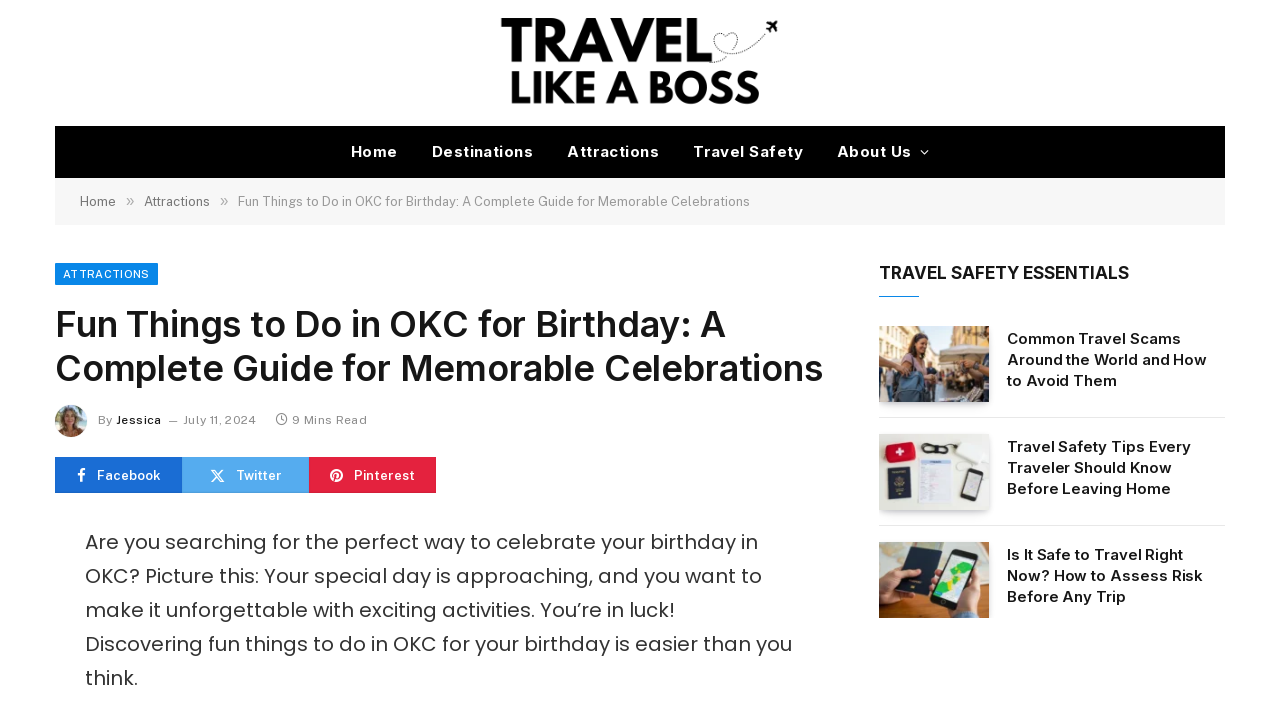

--- FILE ---
content_type: text/html; charset=UTF-8
request_url: https://travellikeaboss.org/fun-things-to-do-in-okc-for-birthday/
body_size: 21612
content:

<!DOCTYPE html>
<html lang="en-US" prefix="og: https://ogp.me/ns#" class="s-light site-s-light">

<head>

	<meta charset="UTF-8" />
	<meta name="viewport" content="width=device-width, initial-scale=1" />
		<style>img:is([sizes="auto" i], [sizes^="auto," i]) { contain-intrinsic-size: 3000px 1500px }</style>
	
<!-- Search Engine Optimization by Rank Math PRO - https://rankmath.com/ -->
<title>Fun Things to Do in OKC for Birthday: A Complete Guide for Memorable Celebrations</title><link rel="preload" as="font" href="https://travellikeaboss.org/wp-content/themes/smart-mag/css/icons/fonts/ts-icons.woff2?v2.8" type="font/woff2" crossorigin="anonymous" />
<meta name="description" content="Discover the ultimate guide to fun birthday activities in Oklahoma City (OKC) - from thrilling escape rooms, outdoor adventures at Lake Hefner, and cultural immersions at The Criterion and Bricktown, to artistic escapades at the Oklahoma City Museum of Art and immersive workshops in painting and pottery. Unwind with luxury spa treatments at Sole&#039;renity Spa or enjoy a birthday shopping spree at Penn Square Mall with diverse dining options. Find the perfect way to celebrate in OKC!"/>
<meta name="robots" content="follow, index, max-snippet:-1, max-video-preview:-1, max-image-preview:large"/>
<link rel="canonical" href="https://travellikeaboss.org/fun-things-to-do-in-okc-for-birthday/" />
<meta property="og:locale" content="en_US" />
<meta property="og:type" content="article" />
<meta property="og:title" content="Fun Things to Do in OKC for Birthday: A Complete Guide for Memorable Celebrations" />
<meta property="og:description" content="Discover the ultimate guide to fun birthday activities in Oklahoma City (OKC) - from thrilling escape rooms, outdoor adventures at Lake Hefner, and cultural immersions at The Criterion and Bricktown, to artistic escapades at the Oklahoma City Museum of Art and immersive workshops in painting and pottery. Unwind with luxury spa treatments at Sole&#039;renity Spa or enjoy a birthday shopping spree at Penn Square Mall with diverse dining options. Find the perfect way to celebrate in OKC!" />
<meta property="og:url" content="https://travellikeaboss.org/fun-things-to-do-in-okc-for-birthday/" />
<meta property="og:site_name" content="Travel Like a Boss" />
<meta property="article:section" content="Attractions" />
<meta property="article:published_time" content="2024-07-11T07:29:27+00:00" />
<meta name="twitter:card" content="summary_large_image" />
<meta name="twitter:title" content="Fun Things to Do in OKC for Birthday: A Complete Guide for Memorable Celebrations" />
<meta name="twitter:description" content="Discover the ultimate guide to fun birthday activities in Oklahoma City (OKC) - from thrilling escape rooms, outdoor adventures at Lake Hefner, and cultural immersions at The Criterion and Bricktown, to artistic escapades at the Oklahoma City Museum of Art and immersive workshops in painting and pottery. Unwind with luxury spa treatments at Sole&#039;renity Spa or enjoy a birthday shopping spree at Penn Square Mall with diverse dining options. Find the perfect way to celebrate in OKC!" />
<meta name="twitter:label1" content="Written by" />
<meta name="twitter:data1" content="Jessica" />
<meta name="twitter:label2" content="Time to read" />
<meta name="twitter:data2" content="8 minutes" />
<script type="application/ld+json" class="rank-math-schema-pro">{"@context":"https://schema.org","@graph":[{"@type":"Organization","@id":"https://travellikeaboss.org/#organization","name":"Travel Like a Boss"},{"@type":"WebSite","@id":"https://travellikeaboss.org/#website","url":"https://travellikeaboss.org","name":"Travel Like a Boss","publisher":{"@id":"https://travellikeaboss.org/#organization"},"inLanguage":"en-US"},{"@type":"WebPage","@id":"https://travellikeaboss.org/fun-things-to-do-in-okc-for-birthday/#webpage","url":"https://travellikeaboss.org/fun-things-to-do-in-okc-for-birthday/","name":"Fun Things to Do in OKC for Birthday: A Complete Guide for Memorable Celebrations","datePublished":"2024-07-11T07:29:27+00:00","dateModified":"2024-07-11T07:29:27+00:00","isPartOf":{"@id":"https://travellikeaboss.org/#website"},"inLanguage":"en-US"},{"@type":"Person","@id":"https://travellikeaboss.org/author/jessica/","name":"Jessica","url":"https://travellikeaboss.org/author/jessica/","image":{"@type":"ImageObject","@id":"https://travellikeaboss.org/wp-content/uploads/2024/05/jessica-lawton-96x96.webp","url":"https://travellikeaboss.org/wp-content/uploads/2024/05/jessica-lawton-96x96.webp","caption":"Jessica","inLanguage":"en-US"},"sameAs":["https://travellikeaboss.org"],"worksFor":{"@id":"https://travellikeaboss.org/#organization"}},{"@type":"Article","headline":"Fun Things to Do in OKC for Birthday: A Complete Guide for Memorable Celebrations","datePublished":"2024-07-11T07:29:27+00:00","dateModified":"2024-07-11T07:29:27+00:00","articleSection":"Attractions","author":{"@id":"https://travellikeaboss.org/author/jessica/","name":"Jessica"},"publisher":{"@id":"https://travellikeaboss.org/#organization"},"description":"Discover the ultimate guide to fun birthday activities in Oklahoma City (OKC) - from thrilling escape rooms, outdoor adventures at Lake Hefner, and cultural immersions at The Criterion and Bricktown, to artistic escapades at the Oklahoma City Museum of Art and immersive workshops in painting and pottery. Unwind with luxury spa treatments at Sole&#039;renity Spa or enjoy a birthday shopping spree at Penn Square Mall with diverse dining options. Find the perfect way to celebrate in OKC!","name":"Fun Things to Do in OKC for Birthday: A Complete Guide for Memorable Celebrations","@id":"https://travellikeaboss.org/fun-things-to-do-in-okc-for-birthday/#richSnippet","isPartOf":{"@id":"https://travellikeaboss.org/fun-things-to-do-in-okc-for-birthday/#webpage"},"inLanguage":"en-US","mainEntityOfPage":{"@id":"https://travellikeaboss.org/fun-things-to-do-in-okc-for-birthday/#webpage"}}]}</script>
<!-- /Rank Math WordPress SEO plugin -->

<link rel='dns-prefetch' href='//fonts.googleapis.com' />
<script id="ezoic-wp-plugin-cmp" src="https://cmp.gatekeeperconsent.com/min.js" data-cfasync="false" data-no-optimize="1" data-no-defer="1"></script>
<script id="ezoic-wp-plugin-gatekeeper" src="https://the.gatekeeperconsent.com/cmp.min.js" data-cfasync="false" data-no-optimize="1" data-no-defer="1"></script>
<script type="text/javascript">
/* <![CDATA[ */
window._wpemojiSettings = {"baseUrl":"https:\/\/s.w.org\/images\/core\/emoji\/16.0.1\/72x72\/","ext":".png","svgUrl":"https:\/\/s.w.org\/images\/core\/emoji\/16.0.1\/svg\/","svgExt":".svg","source":{"concatemoji":"https:\/\/travellikeaboss.org\/wp-includes\/js\/wp-emoji-release.min.js?ver=6.8.3"}};
/*! This file is auto-generated */
!function(s,n){var o,i,e;function c(e){try{var t={supportTests:e,timestamp:(new Date).valueOf()};sessionStorage.setItem(o,JSON.stringify(t))}catch(e){}}function p(e,t,n){e.clearRect(0,0,e.canvas.width,e.canvas.height),e.fillText(t,0,0);var t=new Uint32Array(e.getImageData(0,0,e.canvas.width,e.canvas.height).data),a=(e.clearRect(0,0,e.canvas.width,e.canvas.height),e.fillText(n,0,0),new Uint32Array(e.getImageData(0,0,e.canvas.width,e.canvas.height).data));return t.every(function(e,t){return e===a[t]})}function u(e,t){e.clearRect(0,0,e.canvas.width,e.canvas.height),e.fillText(t,0,0);for(var n=e.getImageData(16,16,1,1),a=0;a<n.data.length;a++)if(0!==n.data[a])return!1;return!0}function f(e,t,n,a){switch(t){case"flag":return n(e,"\ud83c\udff3\ufe0f\u200d\u26a7\ufe0f","\ud83c\udff3\ufe0f\u200b\u26a7\ufe0f")?!1:!n(e,"\ud83c\udde8\ud83c\uddf6","\ud83c\udde8\u200b\ud83c\uddf6")&&!n(e,"\ud83c\udff4\udb40\udc67\udb40\udc62\udb40\udc65\udb40\udc6e\udb40\udc67\udb40\udc7f","\ud83c\udff4\u200b\udb40\udc67\u200b\udb40\udc62\u200b\udb40\udc65\u200b\udb40\udc6e\u200b\udb40\udc67\u200b\udb40\udc7f");case"emoji":return!a(e,"\ud83e\udedf")}return!1}function g(e,t,n,a){var r="undefined"!=typeof WorkerGlobalScope&&self instanceof WorkerGlobalScope?new OffscreenCanvas(300,150):s.createElement("canvas"),o=r.getContext("2d",{willReadFrequently:!0}),i=(o.textBaseline="top",o.font="600 32px Arial",{});return e.forEach(function(e){i[e]=t(o,e,n,a)}),i}function t(e){var t=s.createElement("script");t.src=e,t.defer=!0,s.head.appendChild(t)}"undefined"!=typeof Promise&&(o="wpEmojiSettingsSupports",i=["flag","emoji"],n.supports={everything:!0,everythingExceptFlag:!0},e=new Promise(function(e){s.addEventListener("DOMContentLoaded",e,{once:!0})}),new Promise(function(t){var n=function(){try{var e=JSON.parse(sessionStorage.getItem(o));if("object"==typeof e&&"number"==typeof e.timestamp&&(new Date).valueOf()<e.timestamp+604800&&"object"==typeof e.supportTests)return e.supportTests}catch(e){}return null}();if(!n){if("undefined"!=typeof Worker&&"undefined"!=typeof OffscreenCanvas&&"undefined"!=typeof URL&&URL.createObjectURL&&"undefined"!=typeof Blob)try{var e="postMessage("+g.toString()+"("+[JSON.stringify(i),f.toString(),p.toString(),u.toString()].join(",")+"));",a=new Blob([e],{type:"text/javascript"}),r=new Worker(URL.createObjectURL(a),{name:"wpTestEmojiSupports"});return void(r.onmessage=function(e){c(n=e.data),r.terminate(),t(n)})}catch(e){}c(n=g(i,f,p,u))}t(n)}).then(function(e){for(var t in e)n.supports[t]=e[t],n.supports.everything=n.supports.everything&&n.supports[t],"flag"!==t&&(n.supports.everythingExceptFlag=n.supports.everythingExceptFlag&&n.supports[t]);n.supports.everythingExceptFlag=n.supports.everythingExceptFlag&&!n.supports.flag,n.DOMReady=!1,n.readyCallback=function(){n.DOMReady=!0}}).then(function(){return e}).then(function(){var e;n.supports.everything||(n.readyCallback(),(e=n.source||{}).concatemoji?t(e.concatemoji):e.wpemoji&&e.twemoji&&(t(e.twemoji),t(e.wpemoji)))}))}((window,document),window._wpemojiSettings);
/* ]]> */
</script>

<style id='wp-emoji-styles-inline-css' type='text/css'>

	img.wp-smiley, img.emoji {
		display: inline !important;
		border: none !important;
		box-shadow: none !important;
		height: 1em !important;
		width: 1em !important;
		margin: 0 0.07em !important;
		vertical-align: -0.1em !important;
		background: none !important;
		padding: 0 !important;
	}
</style>
<link rel='stylesheet' id='wp-block-library-css' href='https://travellikeaboss.org/wp-includes/css/dist/block-library/style.min.css?ver=6.8.3' type='text/css' media='all' />
<style id='classic-theme-styles-inline-css' type='text/css'>
/*! This file is auto-generated */
.wp-block-button__link{color:#fff;background-color:#32373c;border-radius:9999px;box-shadow:none;text-decoration:none;padding:calc(.667em + 2px) calc(1.333em + 2px);font-size:1.125em}.wp-block-file__button{background:#32373c;color:#fff;text-decoration:none}
</style>
<style id='global-styles-inline-css' type='text/css'>
:root{--wp--preset--aspect-ratio--square: 1;--wp--preset--aspect-ratio--4-3: 4/3;--wp--preset--aspect-ratio--3-4: 3/4;--wp--preset--aspect-ratio--3-2: 3/2;--wp--preset--aspect-ratio--2-3: 2/3;--wp--preset--aspect-ratio--16-9: 16/9;--wp--preset--aspect-ratio--9-16: 9/16;--wp--preset--color--black: #000000;--wp--preset--color--cyan-bluish-gray: #abb8c3;--wp--preset--color--white: #ffffff;--wp--preset--color--pale-pink: #f78da7;--wp--preset--color--vivid-red: #cf2e2e;--wp--preset--color--luminous-vivid-orange: #ff6900;--wp--preset--color--luminous-vivid-amber: #fcb900;--wp--preset--color--light-green-cyan: #7bdcb5;--wp--preset--color--vivid-green-cyan: #00d084;--wp--preset--color--pale-cyan-blue: #8ed1fc;--wp--preset--color--vivid-cyan-blue: #0693e3;--wp--preset--color--vivid-purple: #9b51e0;--wp--preset--gradient--vivid-cyan-blue-to-vivid-purple: linear-gradient(135deg,rgba(6,147,227,1) 0%,rgb(155,81,224) 100%);--wp--preset--gradient--light-green-cyan-to-vivid-green-cyan: linear-gradient(135deg,rgb(122,220,180) 0%,rgb(0,208,130) 100%);--wp--preset--gradient--luminous-vivid-amber-to-luminous-vivid-orange: linear-gradient(135deg,rgba(252,185,0,1) 0%,rgba(255,105,0,1) 100%);--wp--preset--gradient--luminous-vivid-orange-to-vivid-red: linear-gradient(135deg,rgba(255,105,0,1) 0%,rgb(207,46,46) 100%);--wp--preset--gradient--very-light-gray-to-cyan-bluish-gray: linear-gradient(135deg,rgb(238,238,238) 0%,rgb(169,184,195) 100%);--wp--preset--gradient--cool-to-warm-spectrum: linear-gradient(135deg,rgb(74,234,220) 0%,rgb(151,120,209) 20%,rgb(207,42,186) 40%,rgb(238,44,130) 60%,rgb(251,105,98) 80%,rgb(254,248,76) 100%);--wp--preset--gradient--blush-light-purple: linear-gradient(135deg,rgb(255,206,236) 0%,rgb(152,150,240) 100%);--wp--preset--gradient--blush-bordeaux: linear-gradient(135deg,rgb(254,205,165) 0%,rgb(254,45,45) 50%,rgb(107,0,62) 100%);--wp--preset--gradient--luminous-dusk: linear-gradient(135deg,rgb(255,203,112) 0%,rgb(199,81,192) 50%,rgb(65,88,208) 100%);--wp--preset--gradient--pale-ocean: linear-gradient(135deg,rgb(255,245,203) 0%,rgb(182,227,212) 50%,rgb(51,167,181) 100%);--wp--preset--gradient--electric-grass: linear-gradient(135deg,rgb(202,248,128) 0%,rgb(113,206,126) 100%);--wp--preset--gradient--midnight: linear-gradient(135deg,rgb(2,3,129) 0%,rgb(40,116,252) 100%);--wp--preset--font-size--small: 13px;--wp--preset--font-size--medium: 20px;--wp--preset--font-size--large: 36px;--wp--preset--font-size--x-large: 42px;--wp--preset--spacing--20: 0.44rem;--wp--preset--spacing--30: 0.67rem;--wp--preset--spacing--40: 1rem;--wp--preset--spacing--50: 1.5rem;--wp--preset--spacing--60: 2.25rem;--wp--preset--spacing--70: 3.38rem;--wp--preset--spacing--80: 5.06rem;--wp--preset--shadow--natural: 6px 6px 9px rgba(0, 0, 0, 0.2);--wp--preset--shadow--deep: 12px 12px 50px rgba(0, 0, 0, 0.4);--wp--preset--shadow--sharp: 6px 6px 0px rgba(0, 0, 0, 0.2);--wp--preset--shadow--outlined: 6px 6px 0px -3px rgba(255, 255, 255, 1), 6px 6px rgba(0, 0, 0, 1);--wp--preset--shadow--crisp: 6px 6px 0px rgba(0, 0, 0, 1);}:where(.is-layout-flex){gap: 0.5em;}:where(.is-layout-grid){gap: 0.5em;}body .is-layout-flex{display: flex;}.is-layout-flex{flex-wrap: wrap;align-items: center;}.is-layout-flex > :is(*, div){margin: 0;}body .is-layout-grid{display: grid;}.is-layout-grid > :is(*, div){margin: 0;}:where(.wp-block-columns.is-layout-flex){gap: 2em;}:where(.wp-block-columns.is-layout-grid){gap: 2em;}:where(.wp-block-post-template.is-layout-flex){gap: 1.25em;}:where(.wp-block-post-template.is-layout-grid){gap: 1.25em;}.has-black-color{color: var(--wp--preset--color--black) !important;}.has-cyan-bluish-gray-color{color: var(--wp--preset--color--cyan-bluish-gray) !important;}.has-white-color{color: var(--wp--preset--color--white) !important;}.has-pale-pink-color{color: var(--wp--preset--color--pale-pink) !important;}.has-vivid-red-color{color: var(--wp--preset--color--vivid-red) !important;}.has-luminous-vivid-orange-color{color: var(--wp--preset--color--luminous-vivid-orange) !important;}.has-luminous-vivid-amber-color{color: var(--wp--preset--color--luminous-vivid-amber) !important;}.has-light-green-cyan-color{color: var(--wp--preset--color--light-green-cyan) !important;}.has-vivid-green-cyan-color{color: var(--wp--preset--color--vivid-green-cyan) !important;}.has-pale-cyan-blue-color{color: var(--wp--preset--color--pale-cyan-blue) !important;}.has-vivid-cyan-blue-color{color: var(--wp--preset--color--vivid-cyan-blue) !important;}.has-vivid-purple-color{color: var(--wp--preset--color--vivid-purple) !important;}.has-black-background-color{background-color: var(--wp--preset--color--black) !important;}.has-cyan-bluish-gray-background-color{background-color: var(--wp--preset--color--cyan-bluish-gray) !important;}.has-white-background-color{background-color: var(--wp--preset--color--white) !important;}.has-pale-pink-background-color{background-color: var(--wp--preset--color--pale-pink) !important;}.has-vivid-red-background-color{background-color: var(--wp--preset--color--vivid-red) !important;}.has-luminous-vivid-orange-background-color{background-color: var(--wp--preset--color--luminous-vivid-orange) !important;}.has-luminous-vivid-amber-background-color{background-color: var(--wp--preset--color--luminous-vivid-amber) !important;}.has-light-green-cyan-background-color{background-color: var(--wp--preset--color--light-green-cyan) !important;}.has-vivid-green-cyan-background-color{background-color: var(--wp--preset--color--vivid-green-cyan) !important;}.has-pale-cyan-blue-background-color{background-color: var(--wp--preset--color--pale-cyan-blue) !important;}.has-vivid-cyan-blue-background-color{background-color: var(--wp--preset--color--vivid-cyan-blue) !important;}.has-vivid-purple-background-color{background-color: var(--wp--preset--color--vivid-purple) !important;}.has-black-border-color{border-color: var(--wp--preset--color--black) !important;}.has-cyan-bluish-gray-border-color{border-color: var(--wp--preset--color--cyan-bluish-gray) !important;}.has-white-border-color{border-color: var(--wp--preset--color--white) !important;}.has-pale-pink-border-color{border-color: var(--wp--preset--color--pale-pink) !important;}.has-vivid-red-border-color{border-color: var(--wp--preset--color--vivid-red) !important;}.has-luminous-vivid-orange-border-color{border-color: var(--wp--preset--color--luminous-vivid-orange) !important;}.has-luminous-vivid-amber-border-color{border-color: var(--wp--preset--color--luminous-vivid-amber) !important;}.has-light-green-cyan-border-color{border-color: var(--wp--preset--color--light-green-cyan) !important;}.has-vivid-green-cyan-border-color{border-color: var(--wp--preset--color--vivid-green-cyan) !important;}.has-pale-cyan-blue-border-color{border-color: var(--wp--preset--color--pale-cyan-blue) !important;}.has-vivid-cyan-blue-border-color{border-color: var(--wp--preset--color--vivid-cyan-blue) !important;}.has-vivid-purple-border-color{border-color: var(--wp--preset--color--vivid-purple) !important;}.has-vivid-cyan-blue-to-vivid-purple-gradient-background{background: var(--wp--preset--gradient--vivid-cyan-blue-to-vivid-purple) !important;}.has-light-green-cyan-to-vivid-green-cyan-gradient-background{background: var(--wp--preset--gradient--light-green-cyan-to-vivid-green-cyan) !important;}.has-luminous-vivid-amber-to-luminous-vivid-orange-gradient-background{background: var(--wp--preset--gradient--luminous-vivid-amber-to-luminous-vivid-orange) !important;}.has-luminous-vivid-orange-to-vivid-red-gradient-background{background: var(--wp--preset--gradient--luminous-vivid-orange-to-vivid-red) !important;}.has-very-light-gray-to-cyan-bluish-gray-gradient-background{background: var(--wp--preset--gradient--very-light-gray-to-cyan-bluish-gray) !important;}.has-cool-to-warm-spectrum-gradient-background{background: var(--wp--preset--gradient--cool-to-warm-spectrum) !important;}.has-blush-light-purple-gradient-background{background: var(--wp--preset--gradient--blush-light-purple) !important;}.has-blush-bordeaux-gradient-background{background: var(--wp--preset--gradient--blush-bordeaux) !important;}.has-luminous-dusk-gradient-background{background: var(--wp--preset--gradient--luminous-dusk) !important;}.has-pale-ocean-gradient-background{background: var(--wp--preset--gradient--pale-ocean) !important;}.has-electric-grass-gradient-background{background: var(--wp--preset--gradient--electric-grass) !important;}.has-midnight-gradient-background{background: var(--wp--preset--gradient--midnight) !important;}.has-small-font-size{font-size: var(--wp--preset--font-size--small) !important;}.has-medium-font-size{font-size: var(--wp--preset--font-size--medium) !important;}.has-large-font-size{font-size: var(--wp--preset--font-size--large) !important;}.has-x-large-font-size{font-size: var(--wp--preset--font-size--x-large) !important;}
:where(.wp-block-post-template.is-layout-flex){gap: 1.25em;}:where(.wp-block-post-template.is-layout-grid){gap: 1.25em;}
:where(.wp-block-columns.is-layout-flex){gap: 2em;}:where(.wp-block-columns.is-layout-grid){gap: 2em;}
:root :where(.wp-block-pullquote){font-size: 1.5em;line-height: 1.6;}
</style>
<link rel='stylesheet' id='ez-toc-css' href='https://travellikeaboss.org/wp-content/plugins/easy-table-of-contents/assets/css/screen.min.css?ver=2.0.80' type='text/css' media='all' />
<style id='ez-toc-inline-css' type='text/css'>
div#ez-toc-container .ez-toc-title {font-size: 120%;}div#ez-toc-container .ez-toc-title {font-weight: 500;}div#ez-toc-container ul li , div#ez-toc-container ul li a {font-size: 95%;}div#ez-toc-container ul li , div#ez-toc-container ul li a {font-weight: 500;}div#ez-toc-container nav ul ul li {font-size: 90%;}.ez-toc-box-title {font-weight: bold; margin-bottom: 10px; text-align: center; text-transform: uppercase; letter-spacing: 1px; color: #666; padding-bottom: 5px;position:absolute;top:-4%;left:5%;background-color: inherit;transition: top 0.3s ease;}.ez-toc-box-title.toc-closed {top:-25%;}
.ez-toc-container-direction {direction: ltr;}.ez-toc-counter ul{counter-reset: item ;}.ez-toc-counter nav ul li a::before {content: counters(item, '.', decimal) '. ';display: inline-block;counter-increment: item;flex-grow: 0;flex-shrink: 0;margin-right: .2em; float: left; }.ez-toc-widget-direction {direction: ltr;}.ez-toc-widget-container ul{counter-reset: item ;}.ez-toc-widget-container nav ul li a::before {content: counters(item, '.', decimal) '. ';display: inline-block;counter-increment: item;flex-grow: 0;flex-shrink: 0;margin-right: .2em; float: left; }
</style>
<link rel='stylesheet' id='smartmag-core-css' href='https://travellikeaboss.org/wp-content/themes/smart-mag/style.css?ver=10.0.0' type='text/css' media='all' />
<style id='smartmag-core-inline-css' type='text/css'>
:root { --c-main: #0987e8;
--c-main-rgb: 9,135,232;
--title-font: "Inter", system-ui, -apple-system, "Segoe UI", Arial, sans-serif;
--h-font: "Inter", system-ui, -apple-system, "Segoe UI", Arial, sans-serif;
--title-fw-bold: 600;
--main-width: 1170px; }
.post-title:not(._) { letter-spacing: -.005em; }
.smart-head-main .smart-head-top { --head-h: 40px; background: linear-gradient(90deg, #0987e8 0%, #000f16 100%); }
.smart-head-main .smart-head-top { border-top-width: 0px; border-bottom-width: 0px; }
.smart-head-main .smart-head-mid { --head-h: 126px; border-top-width: 0px; }
.smart-head-main .smart-head-bot { --head-h: 52px; }
.smart-head-main .smart-head-bot > .inner { padding-left: 20px; padding-right: 20px; }
.navigation { font-family: "Inter", system-ui, -apple-system, "Segoe UI", Arial, sans-serif; }
.navigation-main .menu > li > a { font-size: 15px; font-weight: bold; letter-spacing: .03em; }
.s-dark .navigation-main { --c-nav: #ffffff; --c-nav-hov: #f2f2f2; }
.navigation-small { margin-left: calc(-1 * var(--nav-items-space)); }
.s-dark .smart-head-main .spc-social,
.smart-head-main .s-dark .spc-social { --c-spc-social: #f4f4f4; }
.smart-head-main { --c-hamburger: var(--c-main); }
.smart-head-main .hamburger-icon { --line-weight: 2px; width: 22px; --height: 14px; }
.upper-footer .block-head .heading { letter-spacing: 0.03em; }
.post-meta .meta-item, .post-meta .text-in { font-size: 11px; letter-spacing: .03em; }
.post-meta .text-in, .post-meta .post-cat > a { font-size: 12px; }
.post-meta .post-cat > a { font-weight: 600; text-transform: initial; }
.block-head-b .heading { font-size: 20px; font-weight: bold; text-transform: initial; }
.block-head-b { --space-below: 22px; }
.loop-small .post-title { font-size: 15px; }
.post-meta-single .meta-item, .post-meta-single .text-in { font-size: 12px; }
.the-post-header .post-meta .post-title { font-weight: 600; }
.entry-content { font-family: "Poppins", system-ui, -apple-system, "Segoe UI", Arial, sans-serif; font-size: 20px; }
.post-content h1, .post-content h2, .post-content h3, .post-content h4, .post-content h5, .post-content h6 { font-family: "Poppins", system-ui, -apple-system, "Segoe UI", Arial, sans-serif; }
.post-share-float .service { width: 38px; height: 38px; margin-bottom: 8px; font-size: 15px; }
.post-share-b:not(.is-not-global) { --service-height: 36px; --service-width: 127px; --service-min-width: initial; }
.post-share-b:not(.is-not-global) .show-more { width: 36px; min-width: 36px; }
.post-share-b:not(.is-not-global) { --service-gap: 7px; }
.post-share-b:not(.is-not-global) .service i { font-size: 15px; }
.post-share-b:not(.is-not-global) { --service-b-radius: 0px; }
.s-head-modern-a .post-title { font-size: 36px; }
.s-head-modern .sub-title { font-size: 16px; }
@media (min-width: 940px) and (max-width: 1200px) { .navigation-main .menu > li > a { font-size: calc(10px + (15px - 10px) * .7); } }


</style>
<link rel='stylesheet' id='smartmag-fonts-css' href='https://fonts.googleapis.com/css?family=Public+Sans%3A400%2C400i%2C500%2C600%2C700&#038;display=swap' type='text/css' media='all' />
<link rel='stylesheet' id='smartmag-magnific-popup-css' href='https://travellikeaboss.org/wp-content/themes/smart-mag/css/lightbox.css?ver=10.0.0' type='text/css' media='all' />
<link rel='stylesheet' id='smartmag-icons-css' href='https://travellikeaboss.org/wp-content/themes/smart-mag/css/icons/icons.css?ver=10.0.0' type='text/css' media='all' />
<link rel='stylesheet' id='smartmag-gfonts-custom-css' href='https://fonts.googleapis.com/css?family=Inter%3A400%2C500%2C600%2C700%7CPoppins%3A400%2C500%2C600%2C700&#038;display=swap' type='text/css' media='all' />
<script type="text/javascript" id="smartmag-lazy-inline-js-after">
/* <![CDATA[ */
/**
 * @copyright ThemeSphere
 * @preserve
 */
var BunyadLazy={};BunyadLazy.load=function(){function a(e,n){var t={};e.dataset.bgset&&e.dataset.sizes?(t.sizes=e.dataset.sizes,t.srcset=e.dataset.bgset):t.src=e.dataset.bgsrc,function(t){var a=t.dataset.ratio;if(0<a){const e=t.parentElement;if(e.classList.contains("media-ratio")){const n=e.style;n.getPropertyValue("--a-ratio")||(n.paddingBottom=100/a+"%")}}}(e);var a,o=document.createElement("img");for(a in o.onload=function(){var t="url('"+(o.currentSrc||o.src)+"')",a=e.style;a.backgroundImage!==t&&requestAnimationFrame(()=>{a.backgroundImage=t,n&&n()}),o.onload=null,o.onerror=null,o=null},o.onerror=o.onload,t)o.setAttribute(a,t[a]);o&&o.complete&&0<o.naturalWidth&&o.onload&&o.onload()}function e(t){t.dataset.loaded||a(t,()=>{document.dispatchEvent(new Event("lazyloaded")),t.dataset.loaded=1})}function n(t){"complete"===document.readyState?t():window.addEventListener("load",t)}return{initEarly:function(){var t,a=()=>{document.querySelectorAll(".img.bg-cover:not(.lazyload)").forEach(e)};"complete"!==document.readyState?(t=setInterval(a,150),n(()=>{a(),clearInterval(t)})):a()},callOnLoad:n,initBgImages:function(t){t&&n(()=>{document.querySelectorAll(".img.bg-cover").forEach(e)})},bgLoad:a}}(),BunyadLazy.load.initEarly();
/* ]]> */
</script>
<script type="text/javascript" src="https://travellikeaboss.org/wp-includes/js/jquery/jquery.min.js?ver=3.7.1" id="jquery-core-js"></script>
<script type="text/javascript" src="https://travellikeaboss.org/wp-includes/js/jquery/jquery-migrate.min.js?ver=3.4.1" id="jquery-migrate-js"></script>
<link rel="https://api.w.org/" href="https://travellikeaboss.org/wp-json/" /><link rel="alternate" title="JSON" type="application/json" href="https://travellikeaboss.org/wp-json/wp/v2/posts/2775" /><link rel="alternate" title="oEmbed (JSON)" type="application/json+oembed" href="https://travellikeaboss.org/wp-json/oembed/1.0/embed?url=https%3A%2F%2Ftravellikeaboss.org%2Ffun-things-to-do-in-okc-for-birthday%2F" />
<link rel="alternate" title="oEmbed (XML)" type="text/xml+oembed" href="https://travellikeaboss.org/wp-json/oembed/1.0/embed?url=https%3A%2F%2Ftravellikeaboss.org%2Ffun-things-to-do-in-okc-for-birthday%2F&#038;format=xml" />
<script id="ezoic-wp-plugin-js" async src="//www.ezojs.com/ezoic/sa.min.js" data-no-optimize="1" data-no-defer="1"></script>
<script data-ezoic="1" data-no-optimize="1" data-no-defer="1">window.ezstandalone = window.ezstandalone || {};ezstandalone.cmd = ezstandalone.cmd || [];</script>
<meta name="generator" content="performance-lab 4.0.0; plugins: ">

		<script>
		var BunyadSchemeKey = 'bunyad-scheme';
		(() => {
			const d = document.documentElement;
			const c = d.classList;
			var scheme = localStorage.getItem(BunyadSchemeKey);
			
			if (scheme) {
				d.dataset.origClass = c;
				scheme === 'dark' ? c.remove('s-light', 'site-s-light') : c.remove('s-dark', 'site-s-dark');
				c.add('site-s-' + scheme, 's-' + scheme);
			}
		})();
		</script>
		<meta name="generator" content="Elementor 3.34.0; features: e_font_icon_svg, additional_custom_breakpoints; settings: css_print_method-external, google_font-enabled, font_display-swap">

<!-- Google tag (gtag.js) -->
<script async src="https://www.googletagmanager.com/gtag/js?id=G-4430Y5WWB8"></script>
<script>
  window.dataLayer = window.dataLayer || [];
  function gtag(){dataLayer.push(arguments);}
  gtag('js', new Date());

  gtag('config', 'G-4430Y5WWB8');
</script>

<script async src="https://pagead2.googlesyndication.com/pagead/js/adsbygoogle.js?client=ca-pub-6487644981247866"
     crossorigin="anonymous"></script>
			<style>
				.e-con.e-parent:nth-of-type(n+4):not(.e-lazyloaded):not(.e-no-lazyload),
				.e-con.e-parent:nth-of-type(n+4):not(.e-lazyloaded):not(.e-no-lazyload) * {
					background-image: none !important;
				}
				@media screen and (max-height: 1024px) {
					.e-con.e-parent:nth-of-type(n+3):not(.e-lazyloaded):not(.e-no-lazyload),
					.e-con.e-parent:nth-of-type(n+3):not(.e-lazyloaded):not(.e-no-lazyload) * {
						background-image: none !important;
					}
				}
				@media screen and (max-height: 640px) {
					.e-con.e-parent:nth-of-type(n+2):not(.e-lazyloaded):not(.e-no-lazyload),
					.e-con.e-parent:nth-of-type(n+2):not(.e-lazyloaded):not(.e-no-lazyload) * {
						background-image: none !important;
					}
				}
			</style>
			<link rel="icon" href="https://travellikeaboss.org/wp-content/uploads/2024/05/cropped-travel-like-a-boss-icon-32x32.webp" sizes="32x32" />
<link rel="icon" href="https://travellikeaboss.org/wp-content/uploads/2024/05/cropped-travel-like-a-boss-icon-192x192.webp" sizes="192x192" />
<link rel="apple-touch-icon" href="https://travellikeaboss.org/wp-content/uploads/2024/05/cropped-travel-like-a-boss-icon-180x180.webp" />
<meta name="msapplication-TileImage" content="https://travellikeaboss.org/wp-content/uploads/2024/05/cropped-travel-like-a-boss-icon-270x270.webp" />


</head>

<body class="wp-singular post-template-default single single-post postid-2775 single-format-standard wp-theme-smart-mag right-sidebar post-layout-modern post-cat-5 has-lb has-lb-sm layout-normal elementor-default elementor-kit-1208 grow-content-body">



<div class="main-wrap">

	
<div class="off-canvas-backdrop"></div>
<div class="mobile-menu-container off-canvas s-dark hide-menu-lg" id="off-canvas">

	<div class="off-canvas-head">
		<a href="#" class="close">
			<span class="visuallyhidden">Close Menu</span>
			<i class="tsi tsi-times"></i>
		</a>

		<div class="ts-logo">
			<img class="logo-mobile logo-image" src="https://travellikeaboss.org/wp-content/uploads/2024/05/travel-like-a-boss-logo-dark.png" width="160" height="60" alt="Travel Like a Boss"/>		</div>
	</div>

	<div class="off-canvas-content">

					<ul class="mobile-menu"></ul>
		
		
		
	</div>

</div>
<div class="smart-head smart-head-a smart-head-main" id="smart-head" data-sticky="auto" data-sticky-type="smart" data-sticky-full>
	
	<div class="smart-head-row smart-head-mid smart-head-row-3 is-light smart-head-row-full">

		<div class="inner wrap">

							
				<div class="items items-left empty">
								</div>

							
				<div class="items items-center ">
					<a href="https://travellikeaboss.org/" title="Travel Like a Boss" rel="home" class="logo-link ts-logo logo-is-image">
		<span>
			
				
					<img src="https://travellikeaboss.org/wp-content/uploads/2024/05/travel-like-a-boss-logo.png" class="logo-image" alt="Travel Like a Boss" width="320" height="120"/>
									 
					</span>
	</a>				</div>

							
				<div class="items items-right empty">
								</div>

						
		</div>
	</div>

	
	<div class="smart-head-row smart-head-bot smart-head-row-3 s-dark has-center-nav wrap">

		<div class="inner full">

							
				<div class="items items-left empty">
								</div>

							
				<div class="items items-center ">
					<div class="nav-wrap">
		<nav class="navigation navigation-main nav-hov-a">
			<ul id="menu-main-menu" class="menu"><li id="menu-item-1215" class="menu-item menu-item-type-custom menu-item-object-custom menu-item-home menu-item-1215"><a href="https://travellikeaboss.org">Home</a></li>
<li id="menu-item-1219" class="menu-item menu-item-type-taxonomy menu-item-object-category menu-cat-3 menu-item-1219"><a href="https://travellikeaboss.org/destinations/">Destinations</a></li>
<li id="menu-item-1220" class="menu-item menu-item-type-taxonomy menu-item-object-category current-post-ancestor current-menu-parent current-post-parent menu-cat-5 menu-item-1220"><a href="https://travellikeaboss.org/attractions/">Attractions</a></li>
<li id="menu-item-17401" class="menu-item menu-item-type-taxonomy menu-item-object-category menu-cat-8 menu-item-17401"><a href="https://travellikeaboss.org/travel-safety/">Travel Safety</a></li>
<li id="menu-item-1216" class="menu-item menu-item-type-post_type menu-item-object-page menu-item-has-children menu-item-1216"><a href="https://travellikeaboss.org/about-us/">About Us</a>
<ul class="sub-menu">
	<li id="menu-item-1217" class="menu-item menu-item-type-post_type menu-item-object-page menu-item-1217"><a href="https://travellikeaboss.org/contact-us/">Contact Us</a></li>
	<li id="menu-item-1218" class="menu-item menu-item-type-post_type menu-item-object-page menu-item-privacy-policy menu-item-1218"><a rel="privacy-policy" href="https://travellikeaboss.org/privacy-policy/">Privacy Policy</a></li>
</ul>
</li>
</ul>		</nav>
	</div>
				</div>

							
				<div class="items items-right empty">
								</div>

						
		</div>
	</div>

	</div>
<div class="smart-head smart-head-a smart-head-mobile" id="smart-head-mobile" data-sticky="mid" data-sticky-type="smart" data-sticky-full>
	
	<div class="smart-head-row smart-head-mid smart-head-row-3 s-dark smart-head-row-full">

		<div class="inner wrap">

							
				<div class="items items-left ">
				
<button class="offcanvas-toggle has-icon" type="button" aria-label="Menu">
	<span class="hamburger-icon hamburger-icon-a">
		<span class="inner"></span>
	</span>
</button>				</div>

							
				<div class="items items-center ">
					<a href="https://travellikeaboss.org/" title="Travel Like a Boss" rel="home" class="logo-link ts-logo logo-is-image">
		<span>
			
									<img class="logo-mobile logo-image" src="https://travellikeaboss.org/wp-content/uploads/2024/05/travel-like-a-boss-logo-dark.png" width="160" height="60" alt="Travel Like a Boss"/>									 
					</span>
	</a>				</div>

							
				<div class="items items-right ">
				

	<a href="#" class="search-icon has-icon-only is-icon" title="Search">
		<i class="tsi tsi-search"></i>
	</a>

				</div>

						
		</div>
	</div>

	</div>
<nav class="breadcrumbs ts-contain breadcrumbs-b" id="breadcrumb"><div class="inner ts-contain "><span><a href="https://travellikeaboss.org/"><span>Home</span></a></span><span class="delim">&raquo;</span><span><a href="https://travellikeaboss.org/attractions/"><span>Attractions</span></a></span><span class="delim">&raquo;</span><span class="current">Fun Things to Do in OKC for Birthday: A Complete Guide for Memorable Celebrations</span></div></nav>
<div class="main ts-contain cf right-sidebar">
	
		

<div class="ts-row">
	<div class="col-8 main-content s-post-contain">

					<div class="the-post-header s-head-modern s-head-modern-a">
	<div class="post-meta post-meta-a post-meta-left post-meta-single has-below"><div class="post-meta-items meta-above"><span class="meta-item cat-labels">
						
						<a href="https://travellikeaboss.org/attractions/" class="category term-color-5" rel="category">Attractions</a>
					</span>
					</div><h1 class="is-title post-title">Fun Things to Do in OKC for Birthday: A Complete Guide for Memorable Celebrations</h1><div class="post-meta-items meta-below has-author-img"><span class="meta-item post-author has-img"><img alt='Jessica' src='https://travellikeaboss.org/wp-content/uploads/2024/05/jessica-lawton-32x32.webp' srcset='https://travellikeaboss.org/wp-content/uploads/2024/05/jessica-lawton-64x64.webp 2x' class='avatar avatar-32 photo' height='32' width='32' decoding='async'/><span class="by">By</span> <a href="https://travellikeaboss.org/author/jessica/" title="Posts by Jessica" rel="author">Jessica</a></span><span class="meta-item has-next-icon date"><time class="post-date" datetime="2024-07-11T07:29:27+00:00">July 11, 2024</time></span><span class="meta-item read-time has-icon"><i class="tsi tsi-clock"></i>9 Mins Read</span></div></div>
	<div class="post-share post-share-b spc-social-colors  post-share-b1">

				
		
				
			<a href="https://www.facebook.com/sharer.php?u=https%3A%2F%2Ftravellikeaboss.org%2Ffun-things-to-do-in-okc-for-birthday%2F" class="cf service s-facebook service-lg" 
				title="Share on Facebook" target="_blank" rel="nofollow noopener">
				<i class="tsi tsi-facebook"></i>
				<span class="label">Facebook</span>
							</a>
				
				
			<a href="https://twitter.com/intent/tweet?url=https%3A%2F%2Ftravellikeaboss.org%2Ffun-things-to-do-in-okc-for-birthday%2F&#038;text=Fun%20Things%20to%20Do%20in%20OKC%20for%20Birthday%3A%20A%20Complete%20Guide%20for%20Memorable%20Celebrations" class="cf service s-twitter service-lg" 
				title="Share on X (Twitter)" target="_blank" rel="nofollow noopener">
				<i class="tsi tsi-twitter"></i>
				<span class="label">Twitter</span>
							</a>
				
				
			<a href="https://pinterest.com/pin/create/button/?url=https%3A%2F%2Ftravellikeaboss.org%2Ffun-things-to-do-in-okc-for-birthday%2F&#038;media=&#038;description=Fun%20Things%20to%20Do%20in%20OKC%20for%20Birthday%3A%20A%20Complete%20Guide%20for%20Memorable%20Celebrations" class="cf service s-pinterest service-lg" 
				title="Share on Pinterest" target="_blank" rel="nofollow noopener">
				<i class="tsi tsi-pinterest"></i>
				<span class="label">Pinterest</span>
							</a>
				
		
				
		
				
	</div>

	
	
</div>		
					<div class="single-featured">	
	<div class="featured">
			</div>

	</div>
		
		<div class="the-post s-post-modern">

			<article id="post-2775" class="post-2775 post type-post status-publish format-standard category-attractions grow-content-main">
				
<div class="post-content-wrap has-share-float">
						<div class="post-share-float share-float-a is-hidden spc-social-colors spc-social-colored">
	<div class="inner">
					<span class="share-text">Share</span>
		
		<div class="services">
					
				
			<a href="https://www.facebook.com/sharer.php?u=https%3A%2F%2Ftravellikeaboss.org%2Ffun-things-to-do-in-okc-for-birthday%2F" class="cf service s-facebook" target="_blank" title="Facebook" rel="nofollow noopener">
				<i class="tsi tsi-facebook"></i>
				<span class="label">Facebook</span>

							</a>
				
				
			<a href="https://twitter.com/intent/tweet?url=https%3A%2F%2Ftravellikeaboss.org%2Ffun-things-to-do-in-okc-for-birthday%2F&text=Fun%20Things%20to%20Do%20in%20OKC%20for%20Birthday%3A%20A%20Complete%20Guide%20for%20Memorable%20Celebrations" class="cf service s-twitter" target="_blank" title="Twitter" rel="nofollow noopener">
				<i class="tsi tsi-twitter"></i>
				<span class="label">Twitter</span>

							</a>
				
				
			<a href="https://pinterest.com/pin/create/button/?url=https%3A%2F%2Ftravellikeaboss.org%2Ffun-things-to-do-in-okc-for-birthday%2F&media=&description=Fun%20Things%20to%20Do%20in%20OKC%20for%20Birthday%3A%20A%20Complete%20Guide%20for%20Memorable%20Celebrations" class="cf service s-pinterest" target="_blank" title="Pinterest" rel="nofollow noopener">
				<i class="tsi tsi-pinterest-p"></i>
				<span class="label">Pinterest</span>

							</a>
				
		
					
		</div>
	</div>		
</div>
			
	<div class="post-content cf entry-content content-spacious">

		
				
		<p>Are you searching for the perfect way to celebrate your birthday in OKC? Picture this: Your special day is approaching, and you want to make it unforgettable with exciting activities. You&#8217;re in luck! Discovering fun things to do in OKC for your birthday is easier than you think.</p><!-- Ezoic - wp_under_page_title - under_page_title --><div id="ezoic-pub-ad-placeholder-119" data-inserter-version="2" data-placement-location="under_page_title"></div><script data-ezoic="1" data-no-optimize="1" data-no-defer="1">ezstandalone.cmd.push(function () { ezstandalone.showAds(119); });</script><!-- End Ezoic - wp_under_page_title - under_page_title --><div id="ez-toc-container" class="ez-toc-v2_0_80 counter-hierarchy ez-toc-counter ez-toc-grey ez-toc-container-direction">
<div class="ez-toc-title-container">
<p class="ez-toc-title" style="cursor:inherit">Table of Contents</p>
<span class="ez-toc-title-toggle"><a href="#" class="ez-toc-pull-right ez-toc-btn ez-toc-btn-xs ez-toc-btn-default ez-toc-toggle" aria-label="Toggle Table of Content"><span class="ez-toc-js-icon-con"><span class=""><span class="eztoc-hide" style="display:none;">Toggle</span><span class="ez-toc-icon-toggle-span"><svg style="fill: #999;color:#999" xmlns="http://www.w3.org/2000/svg" class="list-377408" width="20px" height="20px" viewBox="0 0 24 24" fill="none"><path d="M6 6H4v2h2V6zm14 0H8v2h12V6zM4 11h2v2H4v-2zm16 0H8v2h12v-2zM4 16h2v2H4v-2zm16 0H8v2h12v-2z" fill="currentColor"></path></svg><svg style="fill: #999;color:#999" class="arrow-unsorted-368013" xmlns="http://www.w3.org/2000/svg" width="10px" height="10px" viewBox="0 0 24 24" version="1.2" baseProfile="tiny"><path d="M18.2 9.3l-6.2-6.3-6.2 6.3c-.2.2-.3.4-.3.7s.1.5.3.7c.2.2.4.3.7.3h11c.3 0 .5-.1.7-.3.2-.2.3-.5.3-.7s-.1-.5-.3-.7zM5.8 14.7l6.2 6.3 6.2-6.3c.2-.2.3-.5.3-.7s-.1-.5-.3-.7c-.2-.2-.4-.3-.7-.3h-11c-.3 0-.5.1-.7.3-.2.2-.3.5-.3.7s.1.5.3.7z"/></svg></span></span></span></a></span></div>
<nav><ul class='ez-toc-list ez-toc-list-level-1 eztoc-toggle-hide-by-default' ><li class='ez-toc-page-1 ez-toc-heading-level-2'><a class="ez-toc-link ez-toc-heading-1" href="#Key_Takeaways" >Key Takeaways</a></li><li class='ez-toc-page-1 ez-toc-heading-level-2'><a class="ez-toc-link ez-toc-heading-2" href="#Celebrating_in_OKC_Top_Birthday_Activities" >Celebrating in OKC: Top Birthday Activities</a><ul class='ez-toc-list-level-3' ><li class='ez-toc-heading-level-3'><a class="ez-toc-link ez-toc-heading-3" href="#Adventure_at_the_Escape_Rooms" >Adventure at the Escape Rooms</a></li></ul></li><li class='ez-toc-page-1 ez-toc-heading-level-2'><a class="ez-toc-link ez-toc-heading-4" href="#Gastronomic_Delights_for_Your_Special_Day" >Gastronomic Delights for Your Special Day</a><ul class='ez-toc-list-level-3' ><li class='ez-toc-heading-level-3'><a class="ez-toc-link ez-toc-heading-5" href="#Birthday_Brunch_Hotspots" >Birthday Brunch Hotspots</a></li><li class='ez-toc-page-1 ez-toc-heading-level-3'><a class="ez-toc-link ez-toc-heading-6" href="#Fine_Dining_Experiences" >Fine Dining Experiences</a></li></ul></li><li class='ez-toc-page-1 ez-toc-heading-level-2'><a class="ez-toc-link ez-toc-heading-7" href="#Outdoor_Adventures_in_Oklahoma_City" >Outdoor Adventures in Oklahoma City</a><ul class='ez-toc-list-level-3' ><li class='ez-toc-heading-level-3'><a class="ez-toc-link ez-toc-heading-8" href="#Boating_at_Lake_Hefner" >Boating at Lake Hefner</a></li><li class='ez-toc-page-1 ez-toc-heading-level-3'><a class="ez-toc-link ez-toc-heading-9" href="#Picnics_at_Myriad_Botanical_Gardens" >Picnics at Myriad Botanical Gardens</a></li></ul></li><li class='ez-toc-page-1 ez-toc-heading-level-2'><a class="ez-toc-link ez-toc-heading-10" href="#Nightlife_and_Entertainment" >Nightlife and Entertainment</a><ul class='ez-toc-list-level-3' ><li class='ez-toc-heading-level-3'><a class="ez-toc-link ez-toc-heading-11" href="#Catching_a_Show_at_The_Criterion" >Catching a Show at The Criterion</a></li><li class='ez-toc-page-1 ez-toc-heading-level-3'><a class="ez-toc-link ez-toc-heading-12" href="#Dancing_the_Night_Away_at_Bricktown" >Dancing the Night Away at Bricktown</a></li></ul></li><li class='ez-toc-page-1 ez-toc-heading-level-2'><a class="ez-toc-link ez-toc-heading-13" href="#A_Day_for_Art_and_Culture_Enthusiasts" >A Day for Art and Culture Enthusiasts</a><ul class='ez-toc-list-level-3' ><li class='ez-toc-heading-level-3'><a class="ez-toc-link ez-toc-heading-14" href="#Exploring_the_Oklahoma_City_Museum_of_Art" >Exploring the Oklahoma City Museum of Art</a></li><li class='ez-toc-page-1 ez-toc-heading-level-3'><a class="ez-toc-link ez-toc-heading-15" href="#Workshops_and_Classes_for_the_Artistically_Inclined" >Workshops and Classes for the Artistically Inclined</a></li></ul></li><li class='ez-toc-page-1 ez-toc-heading-level-2'><a class="ez-toc-link ez-toc-heading-16" href="#Pampering_Yourself_on_Your_Birthday" >Pampering Yourself on Your Birthday</a><ul class='ez-toc-list-level-3' ><li class='ez-toc-heading-level-3'><a class="ez-toc-link ez-toc-heading-17" href="#Day_Spas_and_Wellness_Centers" >Day Spas and Wellness Centers</a></li><li class='ez-toc-page-1 ez-toc-heading-level-3'><a class="ez-toc-link ez-toc-heading-18" href="#Shopping_Spree_at_Penn_Square_Mall" >Shopping Spree at Penn Square Mall</a></li></ul></li><li class='ez-toc-page-1 ez-toc-heading-level-2'><a class="ez-toc-link ez-toc-heading-19" href="#Conclusion" >Conclusion</a></li><li class='ez-toc-page-1 ez-toc-heading-level-2'><a class="ez-toc-link ez-toc-heading-20" href="#Frequently_Asked_Questions" >Frequently Asked Questions</a><ul class='ez-toc-list-level-3' ><li class='ez-toc-heading-level-3'><a class="ez-toc-link ez-toc-heading-21" href="#What_are_some_popular_birthday_activities_in_Oklahoma_City" >What are some popular birthday activities in Oklahoma City?</a></li><li class='ez-toc-page-1 ez-toc-heading-level-3'><a class="ez-toc-link ez-toc-heading-22" href="#What_are_some_recommended_nightlife_spots_for_birthday_celebrations_in_OKC" >What are some recommended nightlife spots for birthday celebrations in OKC?</a></li><li class='ez-toc-page-1 ez-toc-heading-level-3'><a class="ez-toc-link ez-toc-heading-23" href="#What_art_and_culture_activities_can_one_enjoy_for_a_birthday_in_OKC" >What art and culture activities can one enjoy for a birthday in OKC?</a></li><li class='ez-toc-page-1 ez-toc-heading-level-3'><a class="ez-toc-link ez-toc-heading-24" href="#Where_can_one_indulge_in_pampering_activities_for_a_birthday_in_OKC" >Where can one indulge in pampering activities for a birthday in OKC?</a></li></ul></li></ul></nav></div>

<p>Have you ever felt overwhelmed trying to plan a birthday celebration that everyone will enjoy? With endless options available, it can be challenging to find the ideal activities that suit your style and preferences. In this article, we&#8217;ll guide you through a curated list of fun and memorable experiences in OKC that will make your birthday celebration truly special.</p>
<p>By exploring the diverse range of birthday activities in OKC, you&#8217;ll uncover unique and exciting options that cater to your interests. Whether you&#8217;re a foodie, an adventure seeker, or a culture enthusiast, there&#8217;s something for everyone to enjoy on their special day in OKC.</p><!-- Ezoic - wp_under_first_paragraph - under_first_paragraph --><div id="ezoic-pub-ad-placeholder-127" data-inserter-version="2" data-placement-location="under_first_paragraph"></div><script data-ezoic="1" data-no-optimize="1" data-no-defer="1">ezstandalone.cmd.push(function () { ezstandalone.showAds(127); });</script><!-- End Ezoic - wp_under_first_paragraph - under_first_paragraph -->
<h2 class="wp-block-heading"><span class="ez-toc-section" id="Key_Takeaways"></span>Key Takeaways<span class="ez-toc-section-end"></span></h2> <ul class="wp-block-list"><li>Celebrate Your Birthday in Style: Discover exciting and memorable activities in OKC to make your birthday unforgettable.</li><li>Adventure at Escape Rooms: Engage in problem-solving and teamwork with friends at thrilling escape rooms for a unique birthday experience.</li><li>Gastronomic Delights: Explore top brunch spots and fine dining restaurants in OKC to indulge in delicious culinary experiences.</li><li>Outdoor Fun: Enjoy boating at Lake Hefner and picnics at Myriad Botanical Gardens for serene and picturesque birthday celebrations.</li><li>Nightlife and Entertainment: Catch a show at The Criterion or dance the night away at Bricktown for a lively birthday evening.</li><li>Art and Culture: Immerse yourself in art at the Oklahoma City Museum of Art or join workshops to unleash your creativity on your special day.</li></ul> <h2 class="wp-block-heading"><span class="ez-toc-section" id="Celebrating_in_OKC_Top_Birthday_Activities"></span>Celebrating in OKC: Top Birthday Activities<span class="ez-toc-section-end"></span></h2> 
<h3 class="wp-block-heading"><span class="ez-toc-section" id="Adventure_at_the_Escape_Rooms"></span>Adventure at the Escape Rooms<span class="ez-toc-section-end"></span></h3> 
<p>Looking for an exciting and challenging way to celebrate your birthday in OKC? Head to one of the thrilling escape rooms in the city, where you and your friends can put your problem-solving skills to the test. Escape rooms are interactive and engaging, offering a unique experience that will have you working together to solve puzzles and uncover clues to escape before time runs out. It&#8217;s a fantastic way to bond with your friends while enjoying a fun and memorable birthday celebration.</p><!-- Ezoic - wp_under_second_paragraph - under_second_paragraph --><div id="ezoic-pub-ad-placeholder-128" data-inserter-version="2" data-placement-location="under_second_paragraph"></div><script data-ezoic="1" data-no-optimize="1" data-no-defer="1">ezstandalone.cmd.push(function () { ezstandalone.showAds(128); });</script><!-- End Ezoic - wp_under_second_paragraph - under_second_paragraph -->


<h2 class="wp-block-heading"><span class="ez-toc-section" id="Gastronomic_Delights_for_Your_Special_Day"></span>Gastronomic Delights for Your Special Day<span class="ez-toc-section-end"></span></h2> 
<h3 class="wp-block-heading"><span class="ez-toc-section" id="Birthday_Brunch_Hotspots"></span>Birthday Brunch Hotspots<span class="ez-toc-section-end"></span></h3> 
<p>Looking for the perfect spot to kick off your birthday in OKC with a delightful brunch experience? Here are some top-notch recommendations for a memorable start to your special day:</p>
<ul class="wp-block-list">
<li><strong>Syrup:</strong> Indulge in delicious stacks of pancakes or savory eggs benedict at Syrup, a popular brunch spot known for its cozy atmosphere and mouthwatering breakfast options.</li>
<li><strong>Kitchen No. 324:</strong> Step into this charming eatery for a unique brunch experience featuring farm-to-table ingredients and delectable pastries that will surely satisfy your taste buds.</li>
<li><strong>Hatch Early Mood Food:</strong> If you&#8217;re craving a fun and vibrant brunch setting, Hatch is the place to be. Enjoy their creative twists on classic brunch dishes while soaking in the lively ambiance.</li>
</ul><!-- Ezoic - wp_mid_content - mid_content --><div id="ezoic-pub-ad-placeholder-129" data-inserter-version="2" data-placement-location="mid_content"></div><script data-ezoic="1" data-no-optimize="1" data-no-defer="1">ezstandalone.cmd.push(function () { ezstandalone.showAds(129); });</script><!-- End Ezoic - wp_mid_content - mid_content --> 
<h3 class="wp-block-heading"><span class="ez-toc-section" id="Fine_Dining_Experiences"></span>Fine Dining Experiences<span class="ez-toc-section-end"></span></h3> 
<p>Elevate your birthday celebration in OKC with a sophisticated dining experience at one of these esteemed restaurants known for their exceptional cuisine and elegant atmosphere:</p>
<ul class="wp-block-list">
<li><strong>Vast:</strong> Treat yourself to a culinary journey with breathtaking views at Vast, a fine dining restaurant located high above OKC. Indulge in a diverse menu of expertly crafted dishes while enjoying panoramic views of the city.</li>
<li><strong>Mahogany Prime Steakhouse:</strong> For a luxurious dining experience, head to Mahogany Prime Steakhouse and savor premium cuts of steak cooked to perfection. Pair your meal with a fine wine selection for the ultimate upscale birthday celebration.</li>
<li><strong>Red PrimeSteak:</strong> Immerse yourself in a chic and modern ambiance at Red PrimeSteak, where you can relish in a delectable menu featuring prime steaks, fresh seafood, and decadent desserts, promising a truly exceptional dining experience for your birthday.</li>
</ul> 
<h2 class="wp-block-heading"><span class="ez-toc-section" id="Outdoor_Adventures_in_Oklahoma_City"></span>Outdoor Adventures in Oklahoma City<span class="ez-toc-section-end"></span></h2> 
<h3 class="wp-block-heading"><span class="ez-toc-section" id="Boating_at_Lake_Hefner"></span>Boating at Lake Hefner<span class="ez-toc-section-end"></span></h3> 
<p>Looking to enjoy a serene outdoor activity on your birthday in OKC? Head over to Lake Hefner for a delightful boating experience. Rent a kayak or a paddleboard and glide through the calm waters of the lake. The picturesque surroundings and fresh breeze will make your birthday celebration truly memorable. Whether you&#8217;re a novice or an experienced boater, Lake Hefner offers something for everyone. Don&#8217;t forget to capture the beautiful moments with your friends and family amidst the tranquil waters.</p><!-- Ezoic - wp_long_content - long_content --><div id="ezoic-pub-ad-placeholder-130" data-inserter-version="2" data-placement-location="long_content"></div><script data-ezoic="1" data-no-optimize="1" data-no-defer="1">ezstandalone.cmd.push(function () { ezstandalone.showAds(130); });</script><!-- End Ezoic - wp_long_content - long_content -->
<h3 class="wp-block-heading"><span class="ez-toc-section" id="Picnics_at_Myriad_Botanical_Gardens"></span>Picnics at Myriad Botanical Gardens<span class="ez-toc-section-end"></span></h3> 
<p>For a relaxing and scenic birthday celebration, consider having a picnic at Myriad Botanical Gardens. This urban oasis offers lush greenery, vibrant flowers, and peaceful pathways, providing the perfect setting for a picnic outing. Pack your favorite snacks and drinks, spread out a blanket on the grass, and soak in the natural beauty around you. You can explore the various themed gardens, such as the Tropical Conservatory or the Children&#8217;s Garden, adding a touch of exploration to your birthday festivities. Invite your loved ones to join you for a delightful picnic experience in the heart of Oklahoma City.</p>
<h2 class="wp-block-heading"><span class="ez-toc-section" id="Nightlife_and_Entertainment"></span>Nightlife and Entertainment<span class="ez-toc-section-end"></span></h2> 
<h3 class="wp-block-heading"><span class="ez-toc-section" id="Catching_a_Show_at_The_Criterion"></span>Catching a Show at The Criterion<span class="ez-toc-section-end"></span></h3> 
<p>When planning your birthday night out in OKC, consider catching a show at The Criterion. This entertainment venue hosts a variety of live performances ranging from music concerts to comedy acts. With a vibrant atmosphere and top-notch sound quality, a night at The Criterion promises to be a memorable birthday experience. Treat yourself to an evening filled with music or laughter surrounded by fellow enthusiasts.</p>
<h3 class="wp-block-heading"><span class="ez-toc-section" id="Dancing_the_Night_Away_at_Bricktown"></span>Dancing the Night Away at Bricktown<span class="ez-toc-section-end"></span></h3> 
<p>For a lively and celebratory birthday evening, head to Bricktown, known for its bustling nightlife scene. Enjoy an array of bars and clubs offering different music genres to suit your taste. Whether you&#8217;re into dancing to the latest hits or chilling with a drink, Bricktown has something for everyone. Let loose, groove to the music, and make lasting birthday memories amidst the energetic ambiance of this iconic entertainment district.</p><!-- Ezoic - wp_longer_content - longer_content --><div id="ezoic-pub-ad-placeholder-131" data-inserter-version="2" data-placement-location="longer_content"></div><script data-ezoic="1" data-no-optimize="1" data-no-defer="1">ezstandalone.cmd.push(function () { ezstandalone.showAds(131); });</script><!-- End Ezoic - wp_longer_content - longer_content -->
<h2 class="wp-block-heading"><span class="ez-toc-section" id="A_Day_for_Art_and_Culture_Enthusiasts"></span>A Day for Art and Culture Enthusiasts<span class="ez-toc-section-end"></span></h2> 
<h3 class="wp-block-heading"><span class="ez-toc-section" id="Exploring_the_Oklahoma_City_Museum_of_Art"></span>Exploring the Oklahoma City Museum of Art<span class="ez-toc-section-end"></span></h3> 
<p>When in OKC for your birthday, a visit to the Oklahoma City Museum of Art is a must for art and culture enthusiasts like you. The museum features an impressive collection of American and European art, including pieces by renowned artists such as Georgia O&#8217;Keeffe and Dale Chihuly. As you wander through the galleries, you&#8217;ll be treated to a diverse range of artistic styles and genres, providing a rich cultural experience right in the heart of the city.</p>
<h3 class="wp-block-heading"><span class="ez-toc-section" id="Workshops_and_Classes_for_the_Artistically_Inclined"></span>Workshops and Classes for the Artistically Inclined<span class="ez-toc-section-end"></span></h3> 
<p>For those looking to get hands-on with their artistic side, consider signing up for workshops and classes tailored to the artistically inclined. OKC offers various art studios and centers that host classes in painting, pottery, sculpture, and more. Whether you&#8217;re a seasoned artist or a beginner looking to explore your creativity, these sessions provide a fantastic opportunity to learn new skills, meet like-minded individuals, and unleash your artistic talents in a fun and supportive environment.</p>
<h2 class="wp-block-heading"><span class="ez-toc-section" id="Pampering_Yourself_on_Your_Birthday"></span>Pampering Yourself on Your Birthday<span class="ez-toc-section-end"></span></h2> 
<h3 class="wp-block-heading"><span class="ez-toc-section" id="Day_Spas_and_Wellness_Centers"></span>Day Spas and Wellness Centers<span class="ez-toc-section-end"></span></h3> 
<p>Indulge yourself on your special day by unwinding at one of OKC&#8217;s luxurious day spas and wellness centers. Treat yourself to a rejuvenating spa day that includes massages, facials, and other relaxing treatments. Places like Sole&#8217;renity Spa, Ud&#xE5;nder, or the Grand Spa offer a serene escape where you can pamper yourself from head to toe. Whether you&#8217;re looking to de-stress with a Swedish massage or refresh your skin with a facial, these establishments have you covered.</p><!-- Ezoic - wp_longest_content - longest_content --><div id="ezoic-pub-ad-placeholder-132" data-inserter-version="2" data-placement-location="longest_content"></div><script data-ezoic="1" data-no-optimize="1" data-no-defer="1">ezstandalone.cmd.push(function () { ezstandalone.showAds(132); });</script><!-- End Ezoic - wp_longest_content - longest_content -->
<h3 class="wp-block-heading"><span class="ez-toc-section" id="Shopping_Spree_at_Penn_Square_Mall"></span>Shopping Spree at Penn Square Mall<span class="ez-toc-section-end"></span></h3> 
<p>If shopping is your ideal way to celebrate, head to Penn Square Mall for a birthday splurge. Explore a wide range of stores offering everything from high-end fashion to unique gifts. Treat yourself to a new outfit, accessories, or that item you&#8217;ve been eyeing for a while. After shopping, recharge at one of the mall&#8217;s many dining options, from casual eateries to upscale restaurants. Make your birthday extra special by finding that perfect gift for yourself at Penn Square Mall.</p>
<h2 class="wp-block-heading"><span class="ez-toc-section" id="Conclusion"></span>Conclusion<span class="ez-toc-section-end"></span></h2> 
<p>Now that you&#8217;ve explored a variety of birthday activities in Oklahoma City (OKC), from thrilling escape rooms to relaxing visits to art museums, you have a wealth of options to choose from to make your special day truly unforgettable. Whether you prefer a night out on the town in Bricktown, a creative art workshop, a pampering spa day, or a shopping spree at Penn Square Mall, OKC offers something for everyone. Embrace the vibrant nightlife, immerse yourself in art and culture, pamper yourself with luxurious treatments, or indulge in a shopping and dining experience. With so many exciting possibilities, your birthday celebration in OKC is sure to be filled with joy, laughter, and cherished memories. Enjoy every moment of your birthday adventure in this dynamic and lively city!</p>
<h2 class="wp-block-heading"><span class="ez-toc-section" id="Frequently_Asked_Questions"></span>Frequently Asked Questions<span class="ez-toc-section-end"></span></h2> 
<h3 class="wp-block-heading"><span class="ez-toc-section" id="What_are_some_popular_birthday_activities_in_Oklahoma_City"></span>What are some popular birthday activities in Oklahoma City?<span class="ez-toc-section-end"></span></h3> 
<p>In Oklahoma City, popular birthday activities include escape rooms, outdoor fun at Lake Hefner, exploring Myriad Botanical Gardens, enjoying live performances at The Criterion, experiencing Bricktown&#8217;s nightlife, visiting the Oklahoma City Museum of Art, taking art classes at local studios, pampering at day spas like Sole&#8217;renity Spa or Ud&#xE5;nder, shopping at Penn Square Mall, and dining at diverse eateries.</p><!-- Ezoic - wp_incontent_5 - incontent_5 --><div id="ezoic-pub-ad-placeholder-133" data-inserter-version="2" data-placement-location="incontent_5"></div><script data-ezoic="1" data-no-optimize="1" data-no-defer="1">ezstandalone.cmd.push(function () { ezstandalone.showAds(133); });</script><!-- End Ezoic - wp_incontent_5 - incontent_5 -->
<h3 class="wp-block-heading"><span class="ez-toc-section" id="What_are_some_recommended_nightlife_spots_for_birthday_celebrations_in_OKC"></span>What are some recommended nightlife spots for birthday celebrations in OKC?<span class="ez-toc-section-end"></span></h3> 
<p>For birthday celebrations in OKC, consider visiting The Criterion for live performances or exploring Bricktown&#8217;s dynamic nightlife scene filled with bars, clubs, and entertainment venues.</p>
<h3 class="wp-block-heading"><span class="ez-toc-section" id="What_art_and_culture_activities_can_one_enjoy_for_a_birthday_in_OKC"></span>What art and culture activities can one enjoy for a birthday in OKC?<span class="ez-toc-section-end"></span></h3> 
<p>Celebrate a birthday in OKC by visiting the Oklahoma City Museum of Art to admire its collection of American and European art, or by attending workshops and classes in painting, pottery, and sculpture at local art studios and centers.</p>
<h3 class="wp-block-heading"><span class="ez-toc-section" id="Where_can_one_indulge_in_pampering_activities_for_a_birthday_in_OKC"></span>Where can one indulge in pampering activities for a birthday in OKC?<span class="ez-toc-section-end"></span></h3> 
<p>For a luxurious birthday experience, pamper yourself at day spas and wellness centers like Sole&#8217;renity Spa, Ud&#xE5;nder, or the Grand Spa in Oklahoma City, where you can enjoy massages, facials, and other relaxing treatments.</p><!-- Ezoic - wp_incontent_6 - incontent_6 --><div id="ezoic-pub-ad-placeholder-134" data-inserter-version="2" data-placement-location="incontent_6"></div><script data-ezoic="1" data-no-optimize="1" data-no-defer="1">ezstandalone.cmd.push(function () { ezstandalone.showAds(134); });</script><!-- End Ezoic - wp_incontent_6 - incontent_6 -->

				
		
		
		
	</div>
</div>
	
			</article>

			
	
	<div class="post-share-bot">
		<span class="info">Share.</span>
		
		<span class="share-links spc-social spc-social-colors spc-social-bg">

			
			
				<a href="https://www.facebook.com/sharer.php?u=https%3A%2F%2Ftravellikeaboss.org%2Ffun-things-to-do-in-okc-for-birthday%2F" class="service s-facebook tsi tsi-facebook" 
					title="Share on Facebook" target="_blank" rel="nofollow noopener">
					<span class="visuallyhidden">Facebook</span>

									</a>
					
			
				<a href="https://twitter.com/intent/tweet?url=https%3A%2F%2Ftravellikeaboss.org%2Ffun-things-to-do-in-okc-for-birthday%2F&#038;text=Fun%20Things%20to%20Do%20in%20OKC%20for%20Birthday%3A%20A%20Complete%20Guide%20for%20Memorable%20Celebrations" class="service s-twitter tsi tsi-twitter" 
					title="Share on X (Twitter)" target="_blank" rel="nofollow noopener">
					<span class="visuallyhidden">Twitter</span>

									</a>
					
			
				<a href="https://pinterest.com/pin/create/button/?url=https%3A%2F%2Ftravellikeaboss.org%2Ffun-things-to-do-in-okc-for-birthday%2F&#038;media=&#038;description=Fun%20Things%20to%20Do%20in%20OKC%20for%20Birthday%3A%20A%20Complete%20Guide%20for%20Memorable%20Celebrations" class="service s-pinterest tsi tsi-pinterest" 
					title="Share on Pinterest" target="_blank" rel="nofollow noopener">
					<span class="visuallyhidden">Pinterest</span>

									</a>
					
			
				<a href="https://www.linkedin.com/shareArticle?mini=true&#038;url=https%3A%2F%2Ftravellikeaboss.org%2Ffun-things-to-do-in-okc-for-birthday%2F" class="service s-linkedin tsi tsi-linkedin" 
					title="Share on LinkedIn" target="_blank" rel="nofollow noopener">
					<span class="visuallyhidden">LinkedIn</span>

									</a>
					
			
				<a href="https://www.tumblr.com/share/link?url=https%3A%2F%2Ftravellikeaboss.org%2Ffun-things-to-do-in-okc-for-birthday%2F&#038;name=Fun%20Things%20to%20Do%20in%20OKC%20for%20Birthday%3A%20A%20Complete%20Guide%20for%20Memorable%20Celebrations" class="service s-tumblr tsi tsi-tumblr" 
					title="Share on Tumblr" target="_blank" rel="nofollow noopener">
					<span class="visuallyhidden">Tumblr</span>

									</a>
					
			
				<a href="/cdn-cgi/l/email-protection#[base64]" class="service s-email tsi tsi-envelope-o" title="Share via Email" target="_blank" rel="nofollow noopener">
					<span class="visuallyhidden">Email</span>

									</a>
					
			
			
		</span>
	</div>
	



	<div class="author-box">
		<section class="author-info">

	<img alt='jessica lawton' src='https://travellikeaboss.org/wp-content/uploads/2024/05/jessica-lawton-95x95.webp' srcset='https://travellikeaboss.org/wp-content/uploads/2024/05/jessica-lawton-190x190.webp 2x' class='avatar avatar-95 photo' height='95' width='95' decoding='async'/>	
	<div class="description">
		<a href="https://travellikeaboss.org/author/jessica/" title="Posts by Jessica" rel="author">Jessica</a>		
		<ul class="social-icons">
					
			<li>
				<a href="https://travellikeaboss.org" class="icon tsi tsi-home" title="Website"> 
					<span class="visuallyhidden">Website</span></a>				
			</li>
			
			
				</ul>
		
		<p class="bio">Hi, I’m Jessica, an avid traveler and experienced writer with a passion for exploring new places. I've visited over 30 countries, always seeking out unique experiences and local insights. I enjoy sharing practical tips and honest advice to help others make the most of their travels. When I'm not on the road, I love reading about different cultures and planning my next adventure.</p>
	</div>
	
</section>	</div>


	<section class="related-posts">
							
							
				<div class="block-head block-head-ac block-head-e block-head-e2 is-left">

					<h4 class="heading">Related <span class="color">Posts</span></h4>					
									</div>
				
			
				<section class="block-wrap block-grid cols-gap-sm mb-none" data-id="1">

				
			<div class="block-content">
					
	<div class="loop loop-grid loop-grid-sm grid grid-3 md:grid-2 xs:grid-1">

					
<article class="l-post grid-post grid-sm-post">

	
			<div class="media">

		
			<a href="https://travellikeaboss.org/free-and-low-cost-attractions-worth-visiting-in-major-cities/" class="image-link media-ratio ratio-16-9" title="Free and Low-Cost Attractions Worth Visiting in Major Cities"><span data-bgsrc="https://travellikeaboss.org/wp-content/uploads/2026/01/Free-and-Low-Cost-Attractions-Worth-Visiting-in-Major-Cities-450x253.webp" class="img bg-cover wp-post-image attachment-bunyad-medium size-bunyad-medium lazyload" data-bgset="https://travellikeaboss.org/wp-content/uploads/2026/01/Free-and-Low-Cost-Attractions-Worth-Visiting-in-Major-Cities-450x253.webp 450w, https://travellikeaboss.org/wp-content/uploads/2026/01/Free-and-Low-Cost-Attractions-Worth-Visiting-in-Major-Cities-300x169.webp 300w, https://travellikeaboss.org/wp-content/uploads/2026/01/Free-and-Low-Cost-Attractions-Worth-Visiting-in-Major-Cities-1024x576.webp 1024w, https://travellikeaboss.org/wp-content/uploads/2026/01/Free-and-Low-Cost-Attractions-Worth-Visiting-in-Major-Cities-768x432.webp 768w, https://travellikeaboss.org/wp-content/uploads/2026/01/Free-and-Low-Cost-Attractions-Worth-Visiting-in-Major-Cities-150x84.webp 150w, https://travellikeaboss.org/wp-content/uploads/2026/01/Free-and-Low-Cost-Attractions-Worth-Visiting-in-Major-Cities-1200x675.webp 1200w, https://travellikeaboss.org/wp-content/uploads/2026/01/Free-and-Low-Cost-Attractions-Worth-Visiting-in-Major-Cities.webp 1365w" data-sizes="(max-width: 368px) 100vw, 368px" role="img" aria-label="Free and Low-Cost Attractions Worth Visiting in Major Cities"></span></a>			
			
			
			
		
		</div>
	

	
		<div class="content">

			<div class="post-meta post-meta-a has-below"><h2 class="is-title post-title"><a href="https://travellikeaboss.org/free-and-low-cost-attractions-worth-visiting-in-major-cities/">Free and Low-Cost Attractions Worth Visiting in Major Cities</a></h2><div class="post-meta-items meta-below"><span class="meta-item date"><span class="date-link"><time class="post-date" datetime="2025-12-06T10:17:35+00:00">December 6, 2025</time></span></span></div></div>			
			
			
		</div>

	
</article>					
<article class="l-post grid-post grid-sm-post">

	
			<div class="media">

		
			<a href="https://travellikeaboss.org/famous-attractions-that-are-worth-visiting-early-or-late-in-the-day/" class="image-link media-ratio ratio-16-9" title="Famous Attractions That Are Worth Visiting Early or Late in the Day"><span data-bgsrc="https://travellikeaboss.org/wp-content/uploads/2026/01/Famous-Attractions-That-Are-Worth-Visiting-Early-or-Late-in-the-Day-450x253.webp" class="img bg-cover wp-post-image attachment-bunyad-medium size-bunyad-medium lazyload" data-bgset="https://travellikeaboss.org/wp-content/uploads/2026/01/Famous-Attractions-That-Are-Worth-Visiting-Early-or-Late-in-the-Day-450x253.webp 450w, https://travellikeaboss.org/wp-content/uploads/2026/01/Famous-Attractions-That-Are-Worth-Visiting-Early-or-Late-in-the-Day-300x169.webp 300w, https://travellikeaboss.org/wp-content/uploads/2026/01/Famous-Attractions-That-Are-Worth-Visiting-Early-or-Late-in-the-Day-1024x576.webp 1024w, https://travellikeaboss.org/wp-content/uploads/2026/01/Famous-Attractions-That-Are-Worth-Visiting-Early-or-Late-in-the-Day-768x432.webp 768w, https://travellikeaboss.org/wp-content/uploads/2026/01/Famous-Attractions-That-Are-Worth-Visiting-Early-or-Late-in-the-Day-150x84.webp 150w, https://travellikeaboss.org/wp-content/uploads/2026/01/Famous-Attractions-That-Are-Worth-Visiting-Early-or-Late-in-the-Day-1200x675.webp 1200w, https://travellikeaboss.org/wp-content/uploads/2026/01/Famous-Attractions-That-Are-Worth-Visiting-Early-or-Late-in-the-Day.webp 1365w" data-sizes="(max-width: 368px) 100vw, 368px" role="img" aria-label="Famous Attractions That Are Worth Visiting Early or Late in the Day"></span></a>			
			
			
			
		
		</div>
	

	
		<div class="content">

			<div class="post-meta post-meta-a has-below"><h2 class="is-title post-title"><a href="https://travellikeaboss.org/famous-attractions-that-are-worth-visiting-early-or-late-in-the-day/">Famous Attractions That Are Worth Visiting Early or Late in the Day</a></h2><div class="post-meta-items meta-below"><span class="meta-item date"><span class="date-link"><time class="post-date" datetime="2025-11-18T10:17:34+00:00">November 18, 2025</time></span></span></div></div>			
			
			
		</div>

	
</article>					
<article class="l-post grid-post grid-sm-post">

	
			<div class="media">

		
			<a href="https://travellikeaboss.org/how-to-avoid-scams-and-tourist-traps-at-major-attractions/" class="image-link media-ratio ratio-16-9" title="How to Avoid Scams and Tourist Traps at Major Attractions"><span data-bgsrc="https://travellikeaboss.org/wp-content/uploads/2026/01/How-to-Avoid-Scams-and-Tourist-Traps-at-Major-Attractions-450x253.webp" class="img bg-cover wp-post-image attachment-bunyad-medium size-bunyad-medium lazyload" data-bgset="https://travellikeaboss.org/wp-content/uploads/2026/01/How-to-Avoid-Scams-and-Tourist-Traps-at-Major-Attractions-450x253.webp 450w, https://travellikeaboss.org/wp-content/uploads/2026/01/How-to-Avoid-Scams-and-Tourist-Traps-at-Major-Attractions-300x169.webp 300w, https://travellikeaboss.org/wp-content/uploads/2026/01/How-to-Avoid-Scams-and-Tourist-Traps-at-Major-Attractions-1024x576.webp 1024w, https://travellikeaboss.org/wp-content/uploads/2026/01/How-to-Avoid-Scams-and-Tourist-Traps-at-Major-Attractions-768x432.webp 768w, https://travellikeaboss.org/wp-content/uploads/2026/01/How-to-Avoid-Scams-and-Tourist-Traps-at-Major-Attractions-150x84.webp 150w, https://travellikeaboss.org/wp-content/uploads/2026/01/How-to-Avoid-Scams-and-Tourist-Traps-at-Major-Attractions-1200x675.webp 1200w, https://travellikeaboss.org/wp-content/uploads/2026/01/How-to-Avoid-Scams-and-Tourist-Traps-at-Major-Attractions.webp 1365w" data-sizes="(max-width: 368px) 100vw, 368px" role="img" aria-label="How to Avoid Scams and Tourist Traps at Major Attractions"></span></a>			
			
			
			
		
		</div>
	

	
		<div class="content">

			<div class="post-meta post-meta-a has-below"><h2 class="is-title post-title"><a href="https://travellikeaboss.org/how-to-avoid-scams-and-tourist-traps-at-major-attractions/">How to Avoid Scams and Tourist Traps at Major Attractions</a></h2><div class="post-meta-items meta-below"><span class="meta-item date"><span class="date-link"><time class="post-date" datetime="2025-10-08T10:17:32+00:00">October 8, 2025</time></span></span></div></div>			
			
			
		</div>

	
</article>		
	</div>

		
			</div>

		</section>
		
	</section>			
			<div class="comments">
				
	

	

	<div id="comments" class="comments-area ">

		
	
		<div id="respond" class="comment-respond">
		<div id="reply-title" class="h-tag comment-reply-title"><span class="heading">Leave A Reply</span> <small><a rel="nofollow" id="cancel-comment-reply-link" href="/fun-things-to-do-in-okc-for-birthday/#respond" style="display:none;">Cancel Reply</a></small></div><form action="https://travellikeaboss.org/wp-comments-post.php" method="post" id="commentform" class="comment-form">
			<p>
				<textarea name="comment" id="comment" cols="45" rows="8" aria-required="true" placeholder="Your Comment"  maxlength="65525" required="required"></textarea>
			</p><p class="form-field comment-form-author"><input id="author" name="author" type="text" placeholder="Name *" value="" size="30" maxlength="245" required='required' /></p>
<p class="form-field comment-form-email"><input id="email" name="email" type="email" placeholder="Email *" value="" size="30" maxlength="100" required='required' /></p>
<p class="form-field comment-form-url"><input id="url" name="url" type="text" inputmode="url" placeholder="Website" value="" size="30" maxlength="200" /></p>

		<p class="comment-form-cookies-consent">
			<input id="wp-comment-cookies-consent" name="wp-comment-cookies-consent" type="checkbox" value="yes" />
			<label for="wp-comment-cookies-consent">Save my name, email, and website in this browser for the next time I comment.
			</label>
		</p>
<p class="form-submit"><input name="submit" type="submit" id="comment-submit" class="submit" value="Post Comment" /> <input type='hidden' name='comment_post_ID' value='2775' id='comment_post_ID' />
<input type='hidden' name='comment_parent' id='comment_parent' value='0' />
</p></form>	</div><!-- #respond -->
	
	</div><!-- #comments -->
			</div>

		</div>
	</div>
	
			
	
	<aside class="col-4 main-sidebar has-sep" data-sticky="1">
	
			<div class="inner theiaStickySidebar">
		
			
		<div id="smartmag-block-posts-small-4" class="widget ts-block-widget smartmag-widget-posts-small">		
		<div class="block">
					<section class="block-wrap block-posts-small block-sc mb-none has-media-shadows" data-id="2">

								
							
				<div class="block-head block-head-ac block-head-c block-head-c2 is-left">

					<h4 class="heading">Travel Safety Essentials</h4>					
									</div>
				
			
			
			<div class="block-content">
				
	<div class="loop loop-small loop-small-a loop-sep loop-small-sep grid grid-1 md:grid-1 sm:grid-1 xs:grid-1">

					
<article class="l-post small-post small-a-post m-pos-left">

	
			<div class="media">

		
			<a href="https://travellikeaboss.org/common-travel-scams-around-the-world-and-how-to-avoid-them/" class="image-link media-ratio ar-bunyad-thumb" title="Common Travel Scams Around the World and How to Avoid Them"><span data-bgsrc="https://travellikeaboss.org/wp-content/uploads/2026/01/Common-Travel-Scams-Around-the-World-and-How-to-Avoid-Them-300x169.webp" class="img bg-cover wp-post-image attachment-medium size-medium lazyload" data-bgset="https://travellikeaboss.org/wp-content/uploads/2026/01/Common-Travel-Scams-Around-the-World-and-How-to-Avoid-Them-300x169.webp 300w, https://travellikeaboss.org/wp-content/uploads/2026/01/Common-Travel-Scams-Around-the-World-and-How-to-Avoid-Them-1024x576.webp 1024w, https://travellikeaboss.org/wp-content/uploads/2026/01/Common-Travel-Scams-Around-the-World-and-How-to-Avoid-Them-768x432.webp 768w, https://travellikeaboss.org/wp-content/uploads/2026/01/Common-Travel-Scams-Around-the-World-and-How-to-Avoid-Them-150x84.webp 150w, https://travellikeaboss.org/wp-content/uploads/2026/01/Common-Travel-Scams-Around-the-World-and-How-to-Avoid-Them-450x253.webp 450w, https://travellikeaboss.org/wp-content/uploads/2026/01/Common-Travel-Scams-Around-the-World-and-How-to-Avoid-Them-1200x675.webp 1200w, https://travellikeaboss.org/wp-content/uploads/2026/01/Common-Travel-Scams-Around-the-World-and-How-to-Avoid-Them.webp 1365w" data-sizes="(max-width: 107px) 100vw, 107px" role="img" aria-label="Common Travel Scams Around the World and How to Avoid Them"></span></a>			
			
			
			
		
		</div>
	

	
		<div class="content">

			<div class="post-meta post-meta-a post-meta-left"><h4 class="is-title post-title"><a href="https://travellikeaboss.org/common-travel-scams-around-the-world-and-how-to-avoid-them/">Common Travel Scams Around the World and How to Avoid Them</a></h4></div>			
			
			
		</div>

	
</article>	
					
<article class="l-post small-post small-a-post m-pos-left">

	
			<div class="media">

		
			<a href="https://travellikeaboss.org/travel-safety-tips-every-traveler-should-know-before-leaving-home/" class="image-link media-ratio ar-bunyad-thumb" title="Travel Safety Tips Every Traveler Should Know Before Leaving Home"><span data-bgsrc="https://travellikeaboss.org/wp-content/uploads/2026/01/Travel-Safety-Tips-Every-Traveler-Should-Know-Before-Leaving-Home-300x169.webp" class="img bg-cover wp-post-image attachment-medium size-medium lazyload" data-bgset="https://travellikeaboss.org/wp-content/uploads/2026/01/Travel-Safety-Tips-Every-Traveler-Should-Know-Before-Leaving-Home-300x169.webp 300w, https://travellikeaboss.org/wp-content/uploads/2026/01/Travel-Safety-Tips-Every-Traveler-Should-Know-Before-Leaving-Home-1024x576.webp 1024w, https://travellikeaboss.org/wp-content/uploads/2026/01/Travel-Safety-Tips-Every-Traveler-Should-Know-Before-Leaving-Home-768x432.webp 768w, https://travellikeaboss.org/wp-content/uploads/2026/01/Travel-Safety-Tips-Every-Traveler-Should-Know-Before-Leaving-Home-150x84.webp 150w, https://travellikeaboss.org/wp-content/uploads/2026/01/Travel-Safety-Tips-Every-Traveler-Should-Know-Before-Leaving-Home-450x253.webp 450w, https://travellikeaboss.org/wp-content/uploads/2026/01/Travel-Safety-Tips-Every-Traveler-Should-Know-Before-Leaving-Home-1200x675.webp 1200w, https://travellikeaboss.org/wp-content/uploads/2026/01/Travel-Safety-Tips-Every-Traveler-Should-Know-Before-Leaving-Home.webp 1365w" data-sizes="(max-width: 107px) 100vw, 107px" role="img" aria-label="Travel Safety Tips Every Traveler Should Know Before Leaving Home"></span></a>			
			
			
			
		
		</div>
	

	
		<div class="content">

			<div class="post-meta post-meta-a post-meta-left"><h4 class="is-title post-title"><a href="https://travellikeaboss.org/travel-safety-tips-every-traveler-should-know-before-leaving-home/">Travel Safety Tips Every Traveler Should Know Before Leaving Home</a></h4></div>			
			
			
		</div>

	
</article>	
					
<article class="l-post small-post small-a-post m-pos-left">

	
			<div class="media">

		
			<a href="https://travellikeaboss.org/is-it-safe-to-travel-right-now-how-to-assess-risk-before-any-trip/" class="image-link media-ratio ar-bunyad-thumb" title="Is It Safe to Travel Right Now? How to Assess Risk Before Any Trip"><span data-bgsrc="https://travellikeaboss.org/wp-content/uploads/2026/01/Is-It-Safe-to-Travel-Right-Now-How-to-Assess-Risk-Before-Any-Trip-300x169.webp" class="img bg-cover wp-post-image attachment-medium size-medium lazyload" data-bgset="https://travellikeaboss.org/wp-content/uploads/2026/01/Is-It-Safe-to-Travel-Right-Now-How-to-Assess-Risk-Before-Any-Trip-300x169.webp 300w, https://travellikeaboss.org/wp-content/uploads/2026/01/Is-It-Safe-to-Travel-Right-Now-How-to-Assess-Risk-Before-Any-Trip-1024x576.webp 1024w, https://travellikeaboss.org/wp-content/uploads/2026/01/Is-It-Safe-to-Travel-Right-Now-How-to-Assess-Risk-Before-Any-Trip-768x432.webp 768w, https://travellikeaboss.org/wp-content/uploads/2026/01/Is-It-Safe-to-Travel-Right-Now-How-to-Assess-Risk-Before-Any-Trip-150x84.webp 150w, https://travellikeaboss.org/wp-content/uploads/2026/01/Is-It-Safe-to-Travel-Right-Now-How-to-Assess-Risk-Before-Any-Trip-450x253.webp 450w, https://travellikeaboss.org/wp-content/uploads/2026/01/Is-It-Safe-to-Travel-Right-Now-How-to-Assess-Risk-Before-Any-Trip-1200x675.webp 1200w, https://travellikeaboss.org/wp-content/uploads/2026/01/Is-It-Safe-to-Travel-Right-Now-How-to-Assess-Risk-Before-Any-Trip.webp 1365w" data-sizes="(max-width: 107px) 100vw, 107px" role="img" aria-label="Is It Safe to Travel Right Now How to Assess Risk Before Any Trip"></span></a>			
			
			
			
		
		</div>
	

	
		<div class="content">

			<div class="post-meta post-meta-a post-meta-left"><h4 class="is-title post-title"><a href="https://travellikeaboss.org/is-it-safe-to-travel-right-now-how-to-assess-risk-before-any-trip/">Is It Safe to Travel Right Now? How to Assess Risk Before Any Trip</a></h4></div>			
			
			
		</div>

	
</article>	
		
	</div>

					</div>

		</section>
				</div>

		</div>		</div>
	
	</aside>
	
</div>
	</div>

			<footer class="main-footer cols-gap-lg footer-classic s-dark">

						<div class="upper-footer classic-footer-upper">
			<div class="ts-contain wrap">
		
							<div class="widgets row cf">
					
		<div class="widget col-3 widget-about">		
					
			<div class="widget-title block-head block-head-ac block-head block-head-ac block-head-h is-left has-style"><h5 class="heading">About Travel Like a Boss</h5></div>			
			
		<div class="inner ">
		
							<div class="image-logo">
					<img src="https://travellikeaboss.org/wp-content/uploads/2024/05/travel-like-a-boss-logo-dark.png" width="320" height="120" alt="About Travel Like a Boss" />
				</div>
						
						
			<div class="base-text about-text"><p>Your guide to safer, smarter travel. We publish destination-based safety tips, cultural advice, and practical insights to help travelers make informed decisions on the road.</p>
</div>

			
		</div>

		</div>		
		<div class="widget col-3 widget_categories"><div class="widget-title block-head block-head-ac block-head block-head-ac block-head-h is-left has-style"><h5 class="heading">Explore</h5></div>
			<ul>
					<li class="cat-item cat-item-5"><a href="https://travellikeaboss.org/attractions/">Attractions</a>
</li>
	<li class="cat-item cat-item-3"><a href="https://travellikeaboss.org/destinations/">Destinations</a>
</li>
	<li class="cat-item cat-item-8"><a href="https://travellikeaboss.org/travel-safety/">Travel Safety</a>
</li>
			</ul>

			</div>
		<div class="widget col-3 widget-about">		
					
			<div class="widget-title block-head block-head-ac block-head block-head-ac block-head-h is-left has-style"><h5 class="heading">Stay Connected</h5></div>			
			
		<div class="inner ">
		
						
						
			<div class="base-text about-text"><p>Feel free to contact us at our email: <a href="/cdn-cgi/l/email-protection" class="__cf_email__" data-cfemail="cca5a2aaa38cb8beadbaa9a0a0a5a7a9adaea3bfbfe2a3beab">[email&#160;protected]</a>.</p>
<p>We're open for questions, feedback, comments or anything else you might have on your mind.</p>
</div>

			
		</div>

		</div>		
		
		<div class="widget col-3 ts-block-widget smartmag-widget-posts-small">		
		<div class="block">
					<section class="block-wrap block-posts-small block-sc mb-none" data-id="3">

			<div class="widget-title block-head block-head-ac block-head block-head-ac block-head-h is-left has-style"><h5 class="heading">Essential Travel Reads</h5></div>	
			<div class="block-content">
				
	<div class="loop loop-small loop-small-a loop-sep loop-small-sep grid grid-1 md:grid-1 sm:grid-1 xs:grid-1">

					
<article class="l-post small-post small-a-post m-pos-left">

	
			<div class="media">

		
			<a href="https://travellikeaboss.org/what-to-do-in-a-travel-emergency-abroad-a-step-by-step-guide/" class="image-link media-ratio ar-bunyad-thumb" title="What to Do in a Travel Emergency Abroad: A Step-by-Step Guide"><span data-bgsrc="https://travellikeaboss.org/wp-content/uploads/2026/01/What-to-Do-in-a-Travel-Emergency-Abroad-A-Step-by-Step-Guide-300x169.webp" class="img bg-cover wp-post-image attachment-medium size-medium lazyload" data-bgset="https://travellikeaboss.org/wp-content/uploads/2026/01/What-to-Do-in-a-Travel-Emergency-Abroad-A-Step-by-Step-Guide-300x169.webp 300w, https://travellikeaboss.org/wp-content/uploads/2026/01/What-to-Do-in-a-Travel-Emergency-Abroad-A-Step-by-Step-Guide-1024x576.webp 1024w, https://travellikeaboss.org/wp-content/uploads/2026/01/What-to-Do-in-a-Travel-Emergency-Abroad-A-Step-by-Step-Guide-768x432.webp 768w, https://travellikeaboss.org/wp-content/uploads/2026/01/What-to-Do-in-a-Travel-Emergency-Abroad-A-Step-by-Step-Guide-150x84.webp 150w, https://travellikeaboss.org/wp-content/uploads/2026/01/What-to-Do-in-a-Travel-Emergency-Abroad-A-Step-by-Step-Guide-450x253.webp 450w, https://travellikeaboss.org/wp-content/uploads/2026/01/What-to-Do-in-a-Travel-Emergency-Abroad-A-Step-by-Step-Guide-1200x675.webp 1200w, https://travellikeaboss.org/wp-content/uploads/2026/01/What-to-Do-in-a-Travel-Emergency-Abroad-A-Step-by-Step-Guide.webp 1365w" data-sizes="(max-width: 107px) 100vw, 107px" role="img" aria-label="What to Do in a Travel Emergency Abroad A Step-by-Step Guide"></span></a>			
			
			
			
		
		</div>
	

	
		<div class="content">

			<div class="post-meta post-meta-a post-meta-left"><h4 class="is-title post-title"><a href="https://travellikeaboss.org/what-to-do-in-a-travel-emergency-abroad-a-step-by-step-guide/">What to Do in a Travel Emergency Abroad: A Step-by-Step Guide</a></h4></div>			
			
			
		</div>

	
</article>	
					
<article class="l-post small-post small-a-post m-pos-left">

	
			<div class="media">

		
			<a href="https://travellikeaboss.org/hotel-airbnb-and-accommodation-safety-tips-for-travelers/" class="image-link media-ratio ar-bunyad-thumb" title="Hotel, Airbnb, and Accommodation Safety Tips for Travelers"><span data-bgsrc="https://travellikeaboss.org/wp-content/uploads/2026/01/Hotel-Airbnb-and-Accommodation-Safety-Tips-for-Travelers-300x169.webp" class="img bg-cover wp-post-image attachment-medium size-medium lazyload" data-bgset="https://travellikeaboss.org/wp-content/uploads/2026/01/Hotel-Airbnb-and-Accommodation-Safety-Tips-for-Travelers-300x169.webp 300w, https://travellikeaboss.org/wp-content/uploads/2026/01/Hotel-Airbnb-and-Accommodation-Safety-Tips-for-Travelers-1024x576.webp 1024w, https://travellikeaboss.org/wp-content/uploads/2026/01/Hotel-Airbnb-and-Accommodation-Safety-Tips-for-Travelers-768x432.webp 768w, https://travellikeaboss.org/wp-content/uploads/2026/01/Hotel-Airbnb-and-Accommodation-Safety-Tips-for-Travelers-150x84.webp 150w, https://travellikeaboss.org/wp-content/uploads/2026/01/Hotel-Airbnb-and-Accommodation-Safety-Tips-for-Travelers-450x253.webp 450w, https://travellikeaboss.org/wp-content/uploads/2026/01/Hotel-Airbnb-and-Accommodation-Safety-Tips-for-Travelers-1200x675.webp 1200w, https://travellikeaboss.org/wp-content/uploads/2026/01/Hotel-Airbnb-and-Accommodation-Safety-Tips-for-Travelers.webp 1365w" data-sizes="(max-width: 107px) 100vw, 107px" role="img" aria-label="Hotel, Airbnb, and Accommodation Safety Tips for Travelers"></span></a>			
			
			
			
		
		</div>
	

	
		<div class="content">

			<div class="post-meta post-meta-a post-meta-left"><h4 class="is-title post-title"><a href="https://travellikeaboss.org/hotel-airbnb-and-accommodation-safety-tips-for-travelers/">Hotel, Airbnb, and Accommodation Safety Tips for Travelers</a></h4></div>			
			
			
		</div>

	
</article>	
					
<article class="l-post small-post small-a-post m-pos-left">

	
			<div class="media">

		
			<a href="https://travellikeaboss.org/how-to-avoid-scams-and-tourist-traps-at-major-attractions/" class="image-link media-ratio ar-bunyad-thumb" title="How to Avoid Scams and Tourist Traps at Major Attractions"><span data-bgsrc="https://travellikeaboss.org/wp-content/uploads/2026/01/How-to-Avoid-Scams-and-Tourist-Traps-at-Major-Attractions-300x169.webp" class="img bg-cover wp-post-image attachment-medium size-medium lazyload" data-bgset="https://travellikeaboss.org/wp-content/uploads/2026/01/How-to-Avoid-Scams-and-Tourist-Traps-at-Major-Attractions-300x169.webp 300w, https://travellikeaboss.org/wp-content/uploads/2026/01/How-to-Avoid-Scams-and-Tourist-Traps-at-Major-Attractions-1024x576.webp 1024w, https://travellikeaboss.org/wp-content/uploads/2026/01/How-to-Avoid-Scams-and-Tourist-Traps-at-Major-Attractions-768x432.webp 768w, https://travellikeaboss.org/wp-content/uploads/2026/01/How-to-Avoid-Scams-and-Tourist-Traps-at-Major-Attractions-150x84.webp 150w, https://travellikeaboss.org/wp-content/uploads/2026/01/How-to-Avoid-Scams-and-Tourist-Traps-at-Major-Attractions-450x253.webp 450w, https://travellikeaboss.org/wp-content/uploads/2026/01/How-to-Avoid-Scams-and-Tourist-Traps-at-Major-Attractions-1200x675.webp 1200w, https://travellikeaboss.org/wp-content/uploads/2026/01/How-to-Avoid-Scams-and-Tourist-Traps-at-Major-Attractions.webp 1365w" data-sizes="(max-width: 107px) 100vw, 107px" role="img" aria-label="How to Avoid Scams and Tourist Traps at Major Attractions"></span></a>			
			
			
			
		
		</div>
	

	
		<div class="content">

			<div class="post-meta post-meta-a post-meta-left"><h4 class="is-title post-title"><a href="https://travellikeaboss.org/how-to-avoid-scams-and-tourist-traps-at-major-attractions/">How to Avoid Scams and Tourist Traps at Major Attractions</a></h4></div>			
			
			
		</div>

	
</article>	
					
<article class="l-post small-post small-a-post m-pos-left">

	
			<div class="media">

		
			<a href="https://travellikeaboss.org/safest-travel-destinations-around-the-world-for-first-time-travelers/" class="image-link media-ratio ar-bunyad-thumb" title="Safest Travel Destinations Around the World for First-Time Travelers"><span data-bgsrc="https://travellikeaboss.org/wp-content/uploads/2026/01/Safest-Travel-Destinations-Around-the-World-for-First-Time-Travelers-300x169.webp" class="img bg-cover wp-post-image attachment-medium size-medium lazyload" data-bgset="https://travellikeaboss.org/wp-content/uploads/2026/01/Safest-Travel-Destinations-Around-the-World-for-First-Time-Travelers-300x169.webp 300w, https://travellikeaboss.org/wp-content/uploads/2026/01/Safest-Travel-Destinations-Around-the-World-for-First-Time-Travelers-1024x576.webp 1024w, https://travellikeaboss.org/wp-content/uploads/2026/01/Safest-Travel-Destinations-Around-the-World-for-First-Time-Travelers-768x432.webp 768w, https://travellikeaboss.org/wp-content/uploads/2026/01/Safest-Travel-Destinations-Around-the-World-for-First-Time-Travelers-150x84.webp 150w, https://travellikeaboss.org/wp-content/uploads/2026/01/Safest-Travel-Destinations-Around-the-World-for-First-Time-Travelers-450x253.webp 450w, https://travellikeaboss.org/wp-content/uploads/2026/01/Safest-Travel-Destinations-Around-the-World-for-First-Time-Travelers-1200x675.webp 1200w, https://travellikeaboss.org/wp-content/uploads/2026/01/Safest-Travel-Destinations-Around-the-World-for-First-Time-Travelers.webp 1365w" data-sizes="(max-width: 107px) 100vw, 107px" role="img" aria-label="Safest Travel Destinations Around the World for First-Time Travelers"></span></a>			
			
			
			
		
		</div>
	

	
		<div class="content">

			<div class="post-meta post-meta-a post-meta-left"><h4 class="is-title post-title"><a href="https://travellikeaboss.org/safest-travel-destinations-around-the-world-for-first-time-travelers/">Safest Travel Destinations Around the World for First-Time Travelers</a></h4></div>			
			
			
		</div>

	
</article>	
		
	</div>

					</div>

		</section>
				</div>

		</div>				</div>
					
			</div>
		</div>
		
	
			<div class="lower-footer classic-footer-lower">
			<div class="ts-contain wrap">
				<div class="inner">

					<div class="copyright">
						&copy; 2026 <a href="https://travellikeaboss.org/">Travel Like a Boss</a>					</div>
					
												
						<div class="links">
							<div class="menu-footer-menu-container"><ul id="menu-footer-menu" class="menu"><li id="menu-item-1222" class="menu-item menu-item-type-custom menu-item-object-custom menu-item-home menu-item-1222"><a href="https://travellikeaboss.org">Home</a></li>
<li id="menu-item-1223" class="menu-item menu-item-type-post_type menu-item-object-page menu-item-1223"><a href="https://travellikeaboss.org/about-us/">About Us</a></li>
<li id="menu-item-1224" class="menu-item menu-item-type-post_type menu-item-object-page menu-item-1224"><a href="https://travellikeaboss.org/contact-us/">Contact Us</a></li>
<li id="menu-item-1225" class="menu-item menu-item-type-post_type menu-item-object-page menu-item-privacy-policy menu-item-1225"><a rel="privacy-policy" href="https://travellikeaboss.org/privacy-policy/">Privacy Policy</a></li>
<li id="menu-item-17412" class="menu-item menu-item-type-post_type menu-item-object-page menu-item-17412"><a href="https://travellikeaboss.org/editorial-policy/">Editorial Policy</a></li>
<li id="menu-item-1226" class="menu-item menu-item-type-post_type menu-item-object-page menu-item-1226"><a href="https://travellikeaboss.org/disclaimer/">Disclaimer</a></li>
</ul></div>						</div>
						
									</div>
			</div>
		</div>		
			</footer>
		
	
</div><!-- .main-wrap -->



	<div class="search-modal-wrap" data-scheme="dark">
		<div class="search-modal-box" role="dialog" aria-modal="true">

			<form method="get" class="search-form" action="https://travellikeaboss.org/">
				<input type="search" class="search-field live-search-query" name="s" placeholder="Search..." value="" required />

				<button type="submit" class="search-submit visuallyhidden">Submit</button>

				<p class="message">
					Type above and press <em>Enter</em> to search. Press <em>Esc</em> to cancel.				</p>
						
			</form>

		</div>
	</div>


<script data-cfasync="false" src="/cdn-cgi/scripts/5c5dd728/cloudflare-static/email-decode.min.js"></script><script type="speculationrules">
{"prefetch":[{"source":"document","where":{"and":[{"href_matches":"\/*"},{"not":{"href_matches":["\/wp-*.php","\/wp-admin\/*","\/wp-content\/uploads\/*","\/wp-content\/*","\/wp-content\/plugins\/*","\/wp-content\/themes\/smart-mag\/*","\/*\\?(.+)"]}},{"not":{"selector_matches":"a[rel~=\"nofollow\"]"}},{"not":{"selector_matches":".no-prefetch, .no-prefetch a"}}]},"eagerness":"conservative"}]}
</script>
<!-- Ezoic - wp_native_bottom - native_bottom --><div id="ezoic-pub-ad-placeholder-179" data-inserter-version="-1" data-placement-location="native_bottom"></div><script data-ezoic="1" data-no-optimize="1" data-no-defer="1">ezstandalone.cmd.push(function () { ezstandalone.showAds(179); });</script><!-- End Ezoic - wp_native_bottom - native_bottom --><div id="grow-wp-data" data-grow='{&quot;content&quot;:{&quot;ID&quot;:2775,&quot;categories&quot;:[{&quot;ID&quot;:5}]}}'></div>			<script>
				const lazyloadRunObserver = () => {
					const lazyloadBackgrounds = document.querySelectorAll( `.e-con.e-parent:not(.e-lazyloaded)` );
					const lazyloadBackgroundObserver = new IntersectionObserver( ( entries ) => {
						entries.forEach( ( entry ) => {
							if ( entry.isIntersecting ) {
								let lazyloadBackground = entry.target;
								if( lazyloadBackground ) {
									lazyloadBackground.classList.add( 'e-lazyloaded' );
								}
								lazyloadBackgroundObserver.unobserve( entry.target );
							}
						});
					}, { rootMargin: '200px 0px 200px 0px' } );
					lazyloadBackgrounds.forEach( ( lazyloadBackground ) => {
						lazyloadBackgroundObserver.observe( lazyloadBackground );
					} );
				};
				const events = [
					'DOMContentLoaded',
					'elementor/lazyload/observe',
				];
				events.forEach( ( event ) => {
					document.addEventListener( event, lazyloadRunObserver );
				} );
			</script>
			<script type="application/ld+json">{"@context":"https:\/\/schema.org","@type":"BreadcrumbList","itemListElement":[{"@type":"ListItem","position":1,"item":{"@type":"WebPage","@id":"https:\/\/travellikeaboss.org\/","name":"Home"}},{"@type":"ListItem","position":2,"item":{"@type":"WebPage","@id":"https:\/\/travellikeaboss.org\/attractions\/","name":"Attractions"}},{"@type":"ListItem","position":3,"item":{"@type":"WebPage","@id":"https:\/\/travellikeaboss.org\/fun-things-to-do-in-okc-for-birthday\/","name":"Fun Things to Do in OKC for Birthday: A Complete Guide for Memorable Celebrations"}}]}</script>
<script type="text/javascript" id="smartmag-lazyload-js-extra">
/* <![CDATA[ */
var BunyadLazyConf = {"type":"normal"};
/* ]]> */
</script>
<script type="text/javascript" src="https://travellikeaboss.org/wp-content/themes/smart-mag/js/lazyload.js?ver=10.0.0" id="smartmag-lazyload-js"></script>
<script type="text/javascript" id="ez-toc-scroll-scriptjs-js-extra">
/* <![CDATA[ */
var eztoc_smooth_local = {"scroll_offset":"30","add_request_uri":"","add_self_reference_link":""};
/* ]]> */
</script>
<script type="text/javascript" src="https://travellikeaboss.org/wp-content/plugins/easy-table-of-contents/assets/js/smooth_scroll.min.js?ver=2.0.80" id="ez-toc-scroll-scriptjs-js"></script>
<script type="text/javascript" src="https://travellikeaboss.org/wp-content/plugins/easy-table-of-contents/vendor/js-cookie/js.cookie.min.js?ver=2.2.1" id="ez-toc-js-cookie-js"></script>
<script type="text/javascript" src="https://travellikeaboss.org/wp-content/plugins/easy-table-of-contents/vendor/sticky-kit/jquery.sticky-kit.min.js?ver=1.9.2" id="ez-toc-jquery-sticky-kit-js"></script>
<script type="text/javascript" id="ez-toc-js-js-extra">
/* <![CDATA[ */
var ezTOC = {"smooth_scroll":"1","visibility_hide_by_default":"1","scroll_offset":"30","fallbackIcon":"<span class=\"\"><span class=\"eztoc-hide\" style=\"display:none;\">Toggle<\/span><span class=\"ez-toc-icon-toggle-span\"><svg style=\"fill: #999;color:#999\" xmlns=\"http:\/\/www.w3.org\/2000\/svg\" class=\"list-377408\" width=\"20px\" height=\"20px\" viewBox=\"0 0 24 24\" fill=\"none\"><path d=\"M6 6H4v2h2V6zm14 0H8v2h12V6zM4 11h2v2H4v-2zm16 0H8v2h12v-2zM4 16h2v2H4v-2zm16 0H8v2h12v-2z\" fill=\"currentColor\"><\/path><\/svg><svg style=\"fill: #999;color:#999\" class=\"arrow-unsorted-368013\" xmlns=\"http:\/\/www.w3.org\/2000\/svg\" width=\"10px\" height=\"10px\" viewBox=\"0 0 24 24\" version=\"1.2\" baseProfile=\"tiny\"><path d=\"M18.2 9.3l-6.2-6.3-6.2 6.3c-.2.2-.3.4-.3.7s.1.5.3.7c.2.2.4.3.7.3h11c.3 0 .5-.1.7-.3.2-.2.3-.5.3-.7s-.1-.5-.3-.7zM5.8 14.7l6.2 6.3 6.2-6.3c.2-.2.3-.5.3-.7s-.1-.5-.3-.7c-.2-.2-.4-.3-.7-.3h-11c-.3 0-.5.1-.7.3-.2.2-.3.5-.3.7s.1.5.3.7z\"\/><\/svg><\/span><\/span>","visibility_hide_by_device":"1","chamomile_theme_is_on":""};
/* ]]> */
</script>
<script type="text/javascript" src="https://travellikeaboss.org/wp-content/plugins/easy-table-of-contents/assets/js/front.min.js?ver=2.0.80-1767428228" id="ez-toc-js-js"></script>
<script type="text/javascript" src="https://travellikeaboss.org/wp-content/themes/smart-mag/js/jquery.mfp-lightbox.js?ver=10.0.0" id="magnific-popup-js"></script>
<script type="text/javascript" src="https://travellikeaboss.org/wp-content/themes/smart-mag/js/jquery.sticky-sidebar.js?ver=10.0.0" id="theia-sticky-sidebar-js"></script>
<script type="text/javascript" id="smartmag-theme-js-extra">
/* <![CDATA[ */
var Bunyad = {"ajaxurl":"https:\/\/travellikeaboss.org\/wp-admin\/admin-ajax.php"};
/* ]]> */
</script>
<script type="text/javascript" src="https://travellikeaboss.org/wp-content/themes/smart-mag/js/theme.js?ver=10.0.0" id="smartmag-theme-js"></script>
<script type="text/javascript" src="https://travellikeaboss.org/wp-content/themes/smart-mag/js/float-share.js?ver=10.0.0" id="smartmag-float-share-js"></script>
<script type="text/javascript" src="https://travellikeaboss.org/wp-includes/js/comment-reply.min.js?ver=6.8.3" id="comment-reply-js" async="async" data-wp-strategy="async"></script>


<script defer src="https://static.cloudflareinsights.com/beacon.min.js/vcd15cbe7772f49c399c6a5babf22c1241717689176015" integrity="sha512-ZpsOmlRQV6y907TI0dKBHq9Md29nnaEIPlkf84rnaERnq6zvWvPUqr2ft8M1aS28oN72PdrCzSjY4U6VaAw1EQ==" data-cf-beacon='{"version":"2024.11.0","token":"5fa2d766f011437593cbfff4c865e882","r":1,"server_timing":{"name":{"cfCacheStatus":true,"cfEdge":true,"cfExtPri":true,"cfL4":true,"cfOrigin":true,"cfSpeedBrain":true},"location_startswith":null}}' crossorigin="anonymous"></script>
</body>
</html>

<!-- Page cached by LiteSpeed Cache 7.7 on 2026-01-15 17:59:13 -->

--- FILE ---
content_type: text/html; charset=utf-8
request_url: https://www.google.com/recaptcha/api2/aframe
body_size: 266
content:
<!DOCTYPE HTML><html><head><meta http-equiv="content-type" content="text/html; charset=UTF-8"></head><body><script nonce="sLIXfJ-azMRqfsbqndud9Q">/** Anti-fraud and anti-abuse applications only. See google.com/recaptcha */ try{var clients={'sodar':'https://pagead2.googlesyndication.com/pagead/sodar?'};window.addEventListener("message",function(a){try{if(a.source===window.parent){var b=JSON.parse(a.data);var c=clients[b['id']];if(c){var d=document.createElement('img');d.src=c+b['params']+'&rc='+(localStorage.getItem("rc::a")?sessionStorage.getItem("rc::b"):"");window.document.body.appendChild(d);sessionStorage.setItem("rc::e",parseInt(sessionStorage.getItem("rc::e")||0)+1);localStorage.setItem("rc::h",'1768821801568');}}}catch(b){}});window.parent.postMessage("_grecaptcha_ready", "*");}catch(b){}</script></body></html>